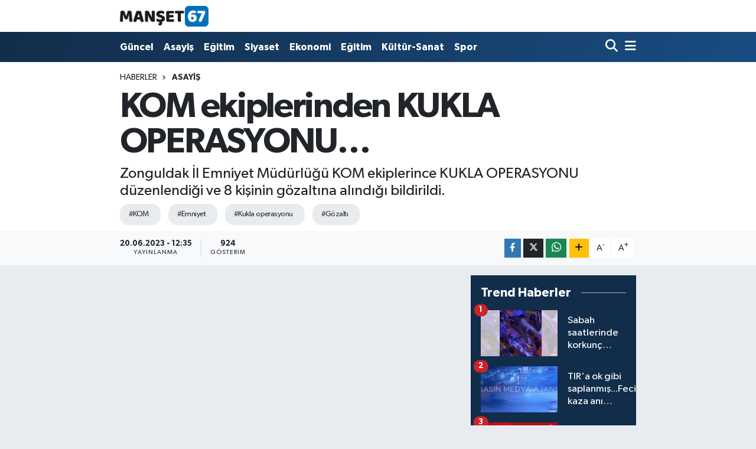

--- FILE ---
content_type: text/html; charset=UTF-8
request_url: https://www.manset67.com/kom-ekiplerinden-kukla-operasyonu
body_size: 19821
content:
<!DOCTYPE html>
<html lang="tr" data-theme="flow">
<head>
<link rel="dns-prefetch" href="//www.manset67.com">
<link rel="dns-prefetch" href="//manset67com.teimg.com">
<link rel="dns-prefetch" href="//static.tebilisim.com">
<link rel="dns-prefetch" href="//platform-api.sharethis.com">
<link rel="dns-prefetch" href="//pagead2.googlesyndication.com">
<link rel="dns-prefetch" href="//www.googletagmanager.com">
<link rel="dns-prefetch" href="//ad.adhouse.pro">
<link rel="dns-prefetch" href="//www.facebook.com">
<link rel="dns-prefetch" href="//www.twitter.com">
<link rel="dns-prefetch" href="//www.instagram.com">
<link rel="dns-prefetch" href="//www.linkedin.com">
<link rel="dns-prefetch" href="//www.youtube.com">
<link rel="dns-prefetch" href="//api.whatsapp.com">
<link rel="dns-prefetch" href="//www.w3.org">
<link rel="dns-prefetch" href="//x.com">
<link rel="dns-prefetch" href="//pinterest.com">
<link rel="dns-prefetch" href="//t.me">
<link rel="dns-prefetch" href="//tebilisim.com">
<link rel="dns-prefetch" href="//facebook.com">
<link rel="dns-prefetch" href="//twitter.com">
<link rel="dns-prefetch" href="//cdn.onesignal.com">

    <meta charset="utf-8">
<title>KOM ekiplerinden KUKLA OPERASYONU… - Zonguldak Ereğli Haberleri</title>
<meta name="description" content="Zonguldak İl Emniyet Müdürlüğü KOM ekiplerince KUKLA OPERASYONU düzenlendiği ve 8 kişinin gözaltına alındığı bildirildi.">
<meta name="keywords" content="KOM, Emniyet, kukla operasyonu, gözaltı">
<link rel="canonical" href="https://www.manset67.com/kom-ekiplerinden-kukla-operasyonu">
<meta name="viewport" content="width=device-width,initial-scale=1">
<meta name="X-UA-Compatible" content="IE=edge">
<meta name="robots" content="max-image-preview:large">
<meta name="theme-color" content="#122d4a">
<meta name="title" content="KOM ekiplerinden KUKLA OPERASYONU…">
<meta name="articleSection" content="video">
<meta name="datePublished" content="2023-06-20T12:35:00+03:00">
<meta name="dateModified" content="2023-06-20T12:35:00+03:00">
<meta name="articleAuthor" content="Sinan Kabatepe">
<meta name="author" content="Sinan Kabatepe">
<link rel="amphtml" href="https://www.manset67.com/kom-ekiplerinden-kukla-operasyonu/amp">
<meta property="og:site_name" content="Zonguldak Ereğli Haberleri">
<meta property="og:title" content="KOM ekiplerinden KUKLA OPERASYONU…">
<meta property="og:description" content="Zonguldak İl Emniyet Müdürlüğü KOM ekiplerince KUKLA OPERASYONU düzenlendiği ve 8 kişinin gözaltına alındığı bildirildi.">
<meta property="og:url" content="https://www.manset67.com/kom-ekiplerinden-kukla-operasyonu">
<meta property="og:image" content="https://manset67com.teimg.com/manset67-com/uploads/2023/06/haber-gorsel/basliksiz-1-15.jpg">
<meta property="og:type" content="video">
<meta property="og:article:published_time" content="2023-06-20T12:35:00+03:00">
<meta property="og:article:modified_time" content="2023-06-20T12:35:00+03:00">
<meta property="og:video" content="">
<meta property="og:video:secure_url" content="">
<meta property="og:video:width" content="640">
<meta property="og:video:height" content="360">
<meta name="twitter:card" content="player">
<meta name="twitter:site" content="@Sinankabatepe">
<meta name="twitter:title" content="KOM ekiplerinden KUKLA OPERASYONU…">
<meta name="twitter:description" content="Zonguldak İl Emniyet Müdürlüğü KOM ekiplerince KUKLA OPERASYONU düzenlendiği ve 8 kişinin gözaltına alındığı bildirildi.">
<meta name="twitter:image" content="https://manset67com.teimg.com/manset67-com/uploads/2023/06/haber-gorsel/basliksiz-1-15.jpg">
<meta name="twitter:player" content="">
<meta name="twitter:player:width" content="640">
<meta name="twitter:player:height" content="360">
<link rel="shortcut icon" type="image/x-icon" href="https://manset67com.teimg.com/manset67-com/uploads/2023/02/logo/logo-1.ico">
<link rel="manifest" href="https://www.manset67.com/manifest.json?v=6.6.4" />
<link rel="preload" href="https://static.tebilisim.com/flow/assets/css/font-awesome/fa-solid-900.woff2" as="font" type="font/woff2" crossorigin />
<link rel="preload" href="https://static.tebilisim.com/flow/assets/css/font-awesome/fa-brands-400.woff2" as="font" type="font/woff2" crossorigin />
<link rel="preload" href="https://static.tebilisim.com/flow/vendor/te/fonts/gibson/Gibson-Bold.woff2" as="font" type="font/woff2" crossorigin />
<link rel="preload" href="https://static.tebilisim.com/flow/vendor/te/fonts/gibson/Gibson-BoldItalic.woff2" as="font" type="font/woff2" crossorigin />
<link rel="preload" href="https://static.tebilisim.com/flow/vendor/te/fonts/gibson/Gibson-Italic.woff2" as="font" type="font/woff2" crossorigin />
<link rel="preload" href="https://static.tebilisim.com/flow/vendor/te/fonts/gibson/Gibson-Light.woff2" as="font" type="font/woff2" crossorigin />
<link rel="preload" href="https://static.tebilisim.com/flow/vendor/te/fonts/gibson/Gibson-LightItalic.woff2" as="font" type="font/woff2" crossorigin />
<link rel="preload" href="https://static.tebilisim.com/flow/vendor/te/fonts/gibson/Gibson-SemiBold.woff2" as="font" type="font/woff2" crossorigin />
<link rel="preload" href="https://static.tebilisim.com/flow/vendor/te/fonts/gibson/Gibson-SemiBoldItalic.woff2" as="font" type="font/woff2" crossorigin />
<link rel="preload" href="https://static.tebilisim.com/flow/vendor/te/fonts/gibson/Gibson.woff2" as="font" type="font/woff2" crossorigin />


<link rel="preload" as="style" href="https://static.tebilisim.com/flow/vendor/te/fonts/gibson.css?v=6.6.4">
<link rel="stylesheet" href="https://static.tebilisim.com/flow/vendor/te/fonts/gibson.css?v=6.6.4">

<style>:root {
        --te-link-color: #333;
        --te-link-hover-color: #000;
        --te-font: "Gibson";
        --te-secondary-font: "Gibson";
        --te-h1-font-size: 60px;
        --te-color: #122d4a;
        --te-hover-color: #194c82;
        --mm-ocd-width: 85%!important; /*  Mobil Menü Genişliği */
        --swiper-theme-color: var(--te-color)!important;
        --header-13-color: #ffc107;
    }</style><link rel="preload" as="style" href="https://static.tebilisim.com/flow/assets/vendor/bootstrap/css/bootstrap.min.css?v=6.6.4">
<link rel="stylesheet" href="https://static.tebilisim.com/flow/assets/vendor/bootstrap/css/bootstrap.min.css?v=6.6.4">
<link rel="preload" as="style" href="https://static.tebilisim.com/flow/assets/css/app6.6.4.min.css">
<link rel="stylesheet" href="https://static.tebilisim.com/flow/assets/css/app6.6.4.min.css">

<link defer="defer" async="async" rel="stylesheet" href="https://platform-api.sharethis.com/js/sharethis.js#property=63f743d85271340015307ecd&product=sop">


<script type="application/ld+json">{"@context":"https:\/\/schema.org","@type":"WebSite","url":"https:\/\/www.manset67.com","potentialAction":{"@type":"SearchAction","target":"https:\/\/www.manset67.com\/arama?q={query}","query-input":"required name=query"}}</script>

<script type="application/ld+json">{"@context":"https:\/\/schema.org","@type":"NewsMediaOrganization","url":"https:\/\/www.manset67.com","name":"Man\u015fet 67","logo":"https:\/\/manset67com.teimg.com\/manset67-com\/uploads\/2023\/02\/manset67-logo.png","sameAs":["https:\/\/www.facebook.com\/kabtp.sinan","https:\/\/www.twitter.com\/Sinankabatepe","https:\/\/www.linkedin.com\/in\/sinan-kabatepe-194360bb\/","https:\/\/www.youtube.com\/basinmedyaajans","https:\/\/www.instagram.com\/manset67haber"]}</script>

<script type="application/ld+json">{"@context":"https:\/\/schema.org","@graph":[{"@type":"SiteNavigationElement","name":"Ana Sayfa","url":"https:\/\/www.manset67.com","@id":"https:\/\/www.manset67.com"},{"@type":"SiteNavigationElement","name":"G\u00fcncel","url":"https:\/\/www.manset67.com\/guncel","@id":"https:\/\/www.manset67.com\/guncel"},{"@type":"SiteNavigationElement","name":"Asayi\u015f","url":"https:\/\/www.manset67.com\/asayis","@id":"https:\/\/www.manset67.com\/asayis"},{"@type":"SiteNavigationElement","name":"Siyaset","url":"https:\/\/www.manset67.com\/siyaset","@id":"https:\/\/www.manset67.com\/siyaset"},{"@type":"SiteNavigationElement","name":"Ekonomi","url":"https:\/\/www.manset67.com\/ekonomi","@id":"https:\/\/www.manset67.com\/ekonomi"},{"@type":"SiteNavigationElement","name":"Spor","url":"https:\/\/www.manset67.com\/spor","@id":"https:\/\/www.manset67.com\/spor"},{"@type":"SiteNavigationElement","name":"Medya","url":"https:\/\/www.manset67.com\/medya","@id":"https:\/\/www.manset67.com\/medya"},{"@type":"SiteNavigationElement","name":"K\u00fclt\u00fcr-Sanat","url":"https:\/\/www.manset67.com\/kultur-sanat","@id":"https:\/\/www.manset67.com\/kultur-sanat"},{"@type":"SiteNavigationElement","name":"E\u011fitim","url":"https:\/\/www.manset67.com\/egitim","@id":"https:\/\/www.manset67.com\/egitim"},{"@type":"SiteNavigationElement","name":"Magazin","url":"https:\/\/www.manset67.com\/magazin","@id":"https:\/\/www.manset67.com\/magazin"},{"@type":"SiteNavigationElement","name":"Mizah","url":"https:\/\/www.manset67.com\/mizah","@id":"https:\/\/www.manset67.com\/mizah"},{"@type":"SiteNavigationElement","name":"Teknoloji","url":"https:\/\/www.manset67.com\/teknoloji","@id":"https:\/\/www.manset67.com\/teknoloji"},{"@type":"SiteNavigationElement","name":"R\u00f6portaj","url":"https:\/\/www.manset67.com\/roportaj","@id":"https:\/\/www.manset67.com\/roportaj"},{"@type":"SiteNavigationElement","name":"\u0130leti\u015fim","url":"https:\/\/www.manset67.com\/iletisim","@id":"https:\/\/www.manset67.com\/iletisim"},{"@type":"SiteNavigationElement","name":"Gizlilik S\u00f6zle\u015fmesi","url":"https:\/\/www.manset67.com\/gizlilik-sozlesmesi","@id":"https:\/\/www.manset67.com\/gizlilik-sozlesmesi"},{"@type":"SiteNavigationElement","name":"Yazarlar","url":"https:\/\/www.manset67.com\/yazarlar","@id":"https:\/\/www.manset67.com\/yazarlar"},{"@type":"SiteNavigationElement","name":"Foto Galeri","url":"https:\/\/www.manset67.com\/foto-galeri","@id":"https:\/\/www.manset67.com\/foto-galeri"},{"@type":"SiteNavigationElement","name":"Video Galeri","url":"https:\/\/www.manset67.com\/video","@id":"https:\/\/www.manset67.com\/video"},{"@type":"SiteNavigationElement","name":"Biyografiler","url":"https:\/\/www.manset67.com\/biyografi","@id":"https:\/\/www.manset67.com\/biyografi"},{"@type":"SiteNavigationElement","name":"Vefatlar","url":"https:\/\/www.manset67.com\/vefat","@id":"https:\/\/www.manset67.com\/vefat"},{"@type":"SiteNavigationElement","name":"R\u00f6portajlar","url":"https:\/\/www.manset67.com\/roportaj","@id":"https:\/\/www.manset67.com\/roportaj"},{"@type":"SiteNavigationElement","name":"Anketler","url":"https:\/\/www.manset67.com\/anketler","@id":"https:\/\/www.manset67.com\/anketler"}]}</script>

<script type="application/ld+json">{"@context":"https:\/\/schema.org","@type":"BreadcrumbList","itemListElement":[{"@type":"ListItem","position":1,"item":{"@type":"Thing","@id":"https:\/\/www.manset67.com","name":"Haberler"}}]}</script>
<script type="application/ld+json">{"@context":"https:\/\/schema.org","@type":"NewsArticle","headline":"KOM ekiplerinden KUKLA OPERASYONU\u2026","articleSection":"Asayi\u015f","dateCreated":"2023-06-20T12:35:00+03:00","datePublished":"2023-06-20T12:35:00+03:00","dateModified":"2023-06-20T12:35:00+03:00","wordCount":175,"genre":"news","mainEntityOfPage":{"@type":"WebPage","@id":"https:\/\/www.manset67.com\/kom-ekiplerinden-kukla-operasyonu"},"articleBody":"<p>Konu ile ilgili olarak yap\u0131lan a\u00e7\u0131klamada \u201cKa\u00e7ak\u00e7\u0131l\u0131k ve Organize Su\u00e7larla M\u00fccadele (KOM) Ba\u015fkanl\u0131\u011f\u0131 koordinesinde, organize su\u00e7 gruplar\u0131 ile bu gruplara silah sa\u011flayan \u015fah\u0131slara y\u00f6nelik 20.06.2023 tarihinde 31 ilde e\u015f zamanl\u0131 olarak KUKLA OPERASYONU planlanm\u0131\u015ft\u0131r. Operasyon kapsam\u0131nda ilimiz KOM \u015eube M\u00fcd\u00fcrl\u00fc\u011f\u00fc taraf\u0131ndan Zonguldak Cumhuriyet Ba\u015fsavc\u0131l\u0131\u011f\u0131 talimat\u0131 ile silah ticareti yapt\u0131\u011f\u0131 de\u011ferlendirilen 3 \u015fah\u0131s ve bunlardan silah sat\u0131n ald\u0131\u011f\u0131 de\u011ferlendirilen 6 \u015fah\u0131s olmak \u00fczere toplam 9 \u015fahs\u0131n bulundu\u011fu adrese operasyon yap\u0131lm\u0131\u015f ve hedef \u015fah\u0131slardan 8\u2019i yakalanm\u0131\u015ft\u0131r. \u015e\u00fcphelilerin ikametlerinde yap\u0131lan aramada;<\/p>\r\n\r\n<p>- 4 adet ruhsats\u0131z tabanca<\/p>\r\n\r\n<p>- 4 adet kurus\u0131k\u0131 tabanca<\/p>\r\n\r\n<p>- 1 adet kalem g\u00f6r\u00fcn\u00fcml\u00fc silah<\/p>\r\n\r\n<p>- 2 adet av t\u00fcfe\u011fi<\/p>\r\n\r\n<p>- 83 adet de\u011fi\u015fik \u00e7aplarda mermi<\/p>\r\n\r\n<p>- 90 adet av fi\u015fe\u011fi<\/p>\r\n\r\n<p>- 1 adet sustal\u0131 b\u0131\u00e7ak<\/p>\r\n\r\n<p>- 1 adet av b\u0131\u00e7a\u011f\u0131<\/p>\r\n\r\n<p>- 1 adet sikke ele ge\u00e7irilmi\u015ftir.<\/p>\r\n\r\n<p>\u015e\u00fcpheliler hakk\u0131nda 6136 say\u0131l\u0131 Kanuna Muhalefet su\u00e7undan adli i\u015flemlere ba\u015flanm\u0131\u015ft\u0131r\u201d denildi.<\/p>","description":"Zonguldak \u0130l Emniyet M\u00fcd\u00fcrl\u00fc\u011f\u00fc KOM ekiplerince KUKLA OPERASYONU d\u00fczenlendi\u011fi ve 8 ki\u015finin g\u00f6zalt\u0131na al\u0131nd\u0131\u011f\u0131 bildirildi.","inLanguage":"tr-TR","keywords":["KOM","Emniyet","kukla operasyonu","g\u00f6zalt\u0131"],"image":{"@type":"ImageObject","url":"https:\/\/manset67com.teimg.com\/crop\/1280x720\/manset67-com\/uploads\/2023\/06\/haber-gorsel\/basliksiz-1-15.jpg","width":"1280","height":"720","caption":"KOM ekiplerinden KUKLA OPERASYONU\u2026"},"publishingPrinciples":"https:\/\/www.manset67.com\/gizlilik-sozlesmesi","isFamilyFriendly":"http:\/\/schema.org\/True","isAccessibleForFree":"http:\/\/schema.org\/True","publisher":{"@type":"Organization","name":"Man\u015fet 67","image":"https:\/\/manset67com.teimg.com\/manset67-com\/uploads\/2023\/02\/manset67-logo.png","logo":{"@type":"ImageObject","url":"https:\/\/manset67com.teimg.com\/manset67-com\/uploads\/2023\/02\/manset67-logo.png","width":"640","height":"375"}},"author":{"@type":"Person","name":"Sinan Kabatepe","honorificPrefix":"","jobTitle":"","url":null}}</script>





<style>
.mega-menu {z-index: 9999 !important;}
@media screen and (min-width: 1620px) {
    .container {width: 1280px!important; max-width: 1280px!important;}
    #ad_36 {margin-right: 15px !important;}
    #ad_9 {margin-left: 15px !important;}
}

@media screen and (min-width: 1325px) and (max-width: 1620px) {
    .container {width: 1100px!important; max-width: 1100px!important;}
    #ad_36 {margin-right: 100px !important;}
    #ad_9 {margin-left: 100px !important;}
}
@media screen and (min-width: 1295px) and (max-width: 1325px) {
    .container {width: 990px!important; max-width: 990px!important;}
    #ad_36 {margin-right: 165px !important;}
    #ad_9 {margin-left: 165px !important;}
}
@media screen and (min-width: 1200px) and (max-width: 1295px) {
    .container {width: 900px!important; max-width: 900px!important;}
    #ad_36 {margin-right: 210px !important;}
    #ad_9 {margin-left: 210px !important;}

}
</style><script type="bdf608d83bc2472a9b6b67bf-text/javascript">
  window.dataLayer = window.dataLayer || [];
  function gtag(){dataLayer.push(arguments);}
  gtag('js', new Date());

  gtag('config', 'UA-216066342-1');
</script>

<script async src="https://pagead2.googlesyndication.com/pagead/js/adsbygoogle.js?client=ca-pub-5655260041933483" crossorigin="anonymous" type="bdf608d83bc2472a9b6b67bf-text/javascript"></script>



<script async data-cfasync="false"
	src="https://www.googletagmanager.com/gtag/js?id=G-C3NEP7MVV5"></script>
<script data-cfasync="false">
	window.dataLayer = window.dataLayer || [];
	  function gtag(){dataLayer.push(arguments);}
	  gtag('js', new Date());
	  gtag('config', 'G-C3NEP7MVV5');
</script>




</head>




<body class="d-flex flex-column min-vh-100">

    <div data-pagespeed="true"><script src="https://ad.adhouse.pro/274.js" type="bdf608d83bc2472a9b6b67bf-text/javascript"></script>
<script src="https://ad.adhouse.pro/275.js" type="bdf608d83bc2472a9b6b67bf-text/javascript"></script>
<script src="https://ad.adhouse.pro/276.js" type="bdf608d83bc2472a9b6b67bf-text/javascript"></script></div>
    

    <header class="header-1">
    <nav class="top-header navbar navbar-expand-lg navbar-light shadow-sm bg-white py-1">
        <div class="container">
                            <a class="navbar-brand me-0" href="/" title="Zonguldak Ereğli Haberleri">
                <img src="https://manset67com.teimg.com/manset67-com/uploads/2023/02/manset67-logo.png" alt="Zonguldak Ereğli Haberleri" width="150" height="40" class="light-mode img-fluid flow-logo">
<img src="https://manset67com.teimg.com/manset67-com/uploads/2023/02/manset67-logo.png" alt="Zonguldak Ereğli Haberleri" width="150" height="40" class="dark-mode img-fluid flow-logo d-none">

            </a>
                                    <ul class="nav d-lg-none px-2">
                
                <li class="nav-item"><a href="/arama" class="me-2" title="Ara"><i class="fa fa-search fa-lg"></i></a></li>
                <li class="nav-item"><a href="#menu" title="Ana Menü"><i class="fa fa-bars fa-lg"></i></a></li>
            </ul>
        </div>
    </nav>
    <div class="main-menu navbar navbar-expand-lg d-none d-lg-block bg-gradient-te py-1">
        <div class="container">
            <ul  class="nav fw-semibold">
        <li class="nav-item   ">
        <a href="/guncel" class="nav-link text-white" target="_self" title="Güncel">Güncel</a>
        
    </li>
        <li class="nav-item   ">
        <a href="/asayis" class="nav-link text-white" target="_self" title="Asayiş">Asayiş</a>
        
    </li>
        <li class="nav-item   ">
        <a href="/egitim" class="nav-link text-white" target="_self" title="Eğitim">Eğitim</a>
        
    </li>
        <li class="nav-item   ">
        <a href="/siyaset" class="nav-link text-white" target="_self" title="Siyaset">Siyaset</a>
        
    </li>
        <li class="nav-item   ">
        <a href="/ekonomi" class="nav-link text-white" target="_self" title="Ekonomi">Ekonomi</a>
        
    </li>
        <li class="nav-item   ">
        <a href="/egitim" class="nav-link text-white" target="_self" title="Eğitim">Eğitim</a>
        
    </li>
        <li class="nav-item   ">
        <a href="/kultur-sanat" class="nav-link text-white" target="_self" title="Kültür-Sanat">Kültür-Sanat</a>
        
    </li>
        <li class="nav-item   ">
        <a href="/spor" class="nav-link text-white" target="_self" title="Spor">Spor</a>
        
    </li>
    </ul>

            <ul class="navigation-menu nav d-flex align-items-center">

                <li class="nav-item">
                    <a href="/arama" class="nav-link pe-1 text-white" title="Ara">
                        <i class="fa fa-search fa-lg"></i>
                    </a>
                </li>

                

                <li class="nav-item dropdown position-static">
                    <a class="nav-link pe-0 text-white" data-bs-toggle="dropdown" href="#" aria-haspopup="true" aria-expanded="false" title="Ana Menü">
                        <i class="fa fa-bars fa-lg"></i>
                    </a>
                    <div class="mega-menu dropdown-menu dropdown-menu-end text-capitalize shadow-lg border-0 rounded-0">

    <div class="row g-3 small p-3">

        
        <div class="col">
        <a href="/guncel" class="d-block border-bottom  pb-2 mb-2" target="_self" title="Güncel">Güncel</a>
            <a href="/asayis" class="d-block border-bottom  pb-2 mb-2" target="_self" title="Asayiş">Asayiş</a>
            <a href="/egitim" class="d-block border-bottom  pb-2 mb-2" target="_self" title="Eğitim">Eğitim</a>
            <a href="/siyaset" class="d-block border-bottom  pb-2 mb-2" target="_self" title="Siyaset">Siyaset</a>
            <a href="/ekonomi" class="d-block border-bottom  pb-2 mb-2" target="_self" title="Ekonomi">Ekonomi</a>
            <a href="/spor" class="d-block border-bottom  pb-2 mb-2" target="_self" title="Spor">Spor</a>
            <a href="/magazin" class="d-block  pb-2 mb-2" target="_self" title="Magazin">Magazin</a>
        </div><div class="col">
            <a href="/teknoloji" class="d-block border-bottom  pb-2 mb-2" target="_self" title="Teknoloji">Teknoloji</a>
        </div>


    </div>

    <div class="p-3 bg-light">
                <a class="me-3"
            href="https://www.facebook.com/kabtp.sinan" target="_blank" rel="nofollow noreferrer noopener"><i class="fab fa-facebook me-2 text-navy"></i> Facebook</a>
                        <a class="me-3"
            href="https://www.twitter.com/Sinankabatepe" target="_blank" rel="nofollow noreferrer noopener"><i class="fab fa-x-twitter "></i> Twitter</a>
                        <a class="me-3"
            href="https://www.instagram.com/manset67haber" target="_blank" rel="nofollow noreferrer noopener"><i class="fab fa-instagram me-2 text-magenta"></i> Instagram</a>
                        <a class="me-3"
            href="https://www.linkedin.com/in/sinan-kabatepe-194360bb/" target="_blank" rel="nofollow noreferrer noopener"><i class="fab fa-linkedin me-2 text-navy"></i> Linkedin</a>
                        <a class="me-3"
            href="https://www.youtube.com/basinmedyaajans" target="_blank" rel="nofollow noreferrer noopener"><i class="fab fa-youtube me-2 text-danger"></i> Youtube</a>
                                                <a class="" href="https://api.whatsapp.com/send?phone=905072496310" title="Whatsapp" rel="nofollow noreferrer noopener"><i
            class="fab fa-whatsapp me-2 text-navy"></i> WhatsApp İhbar Hattı</a>    </div>

    <div class="mega-menu-footer p-2 bg-te-color">
        <a class="dropdown-item text-white" href="/kunye" title="Künye"><i class="fa fa-id-card me-2"></i> Künye</a>
        <a class="dropdown-item text-white" href="/iletisim" title="İletişim"><i class="fa fa-envelope me-2"></i> İletişim</a>
        <a class="dropdown-item text-white" href="/rss-baglantilari" title="RSS Bağlantıları"><i class="fa fa-rss me-2"></i> RSS Bağlantıları</a>
        <a class="dropdown-item text-white" href="/member/login" title="Üyelik Girişi"><i class="fa fa-user me-2"></i> Üyelik Girişi</a>
    </div>


</div>

                </li>

            </ul>
        </div>
    </div>
    <ul  class="mobile-categories d-lg-none list-inline bg-white">
        <li class="list-inline-item">
        <a href="/guncel" class="text-dark" target="_self" title="Güncel">
                Güncel
        </a>
    </li>
        <li class="list-inline-item">
        <a href="/asayis" class="text-dark" target="_self" title="Asayiş">
                Asayiş
        </a>
    </li>
        <li class="list-inline-item">
        <a href="/egitim" class="text-dark" target="_self" title="Eğitim">
                Eğitim
        </a>
    </li>
        <li class="list-inline-item">
        <a href="/siyaset" class="text-dark" target="_self" title="Siyaset">
                Siyaset
        </a>
    </li>
        <li class="list-inline-item">
        <a href="/ekonomi" class="text-dark" target="_self" title="Ekonomi">
                Ekonomi
        </a>
    </li>
        <li class="list-inline-item">
        <a href="/egitim" class="text-dark" target="_self" title="Eğitim">
                Eğitim
        </a>
    </li>
        <li class="list-inline-item">
        <a href="/kultur-sanat" class="text-dark" target="_self" title="Kültür-Sanat">
                Kültür-Sanat
        </a>
    </li>
        <li class="list-inline-item">
        <a href="/spor" class="text-dark" target="_self" title="Spor">
                Spor
        </a>
    </li>
    </ul>

</header>






<main class="single overflow-hidden" style="min-height: 300px">

            <script type="bdf608d83bc2472a9b6b67bf-text/javascript">
document.addEventListener("DOMContentLoaded", function () {
    if (document.querySelector('.bik-ilan-detay')) {
        document.getElementById('story-line').style.display = 'none';
    }
});
</script>
<section id="story-line" class="d-md-none bg-white" data-widget-unique-key="">
    <script type="bdf608d83bc2472a9b6b67bf-text/javascript">
        var story_items = [{"id":"guncel","photo":"https:\/\/manset67com.teimg.com\/crop\/200x200\/manset67-com\/uploads\/2024\/06\/sondakika\/mahkeme.png","name":"G\u00fcncel","items":[{"id":75904,"type":"photo","length":10,"src":"https:\/\/manset67com.teimg.com\/crop\/720x1280\/manset67-com\/uploads\/2024\/06\/sondakika\/mahkeme.png","link":"https:\/\/www.manset67.com\/zonguldakta-terfi-alan-hakim-ve-savcilar-aciklandi-1","linkText":"Zonguldak'ta terfi alan hakim ve savc\u0131lar a\u00e7\u0131kland\u0131...","time":1769245500},{"id":75884,"type":"photo","length":10,"src":"https:\/\/manset67com.teimg.com\/crop\/720x1280\/manset67-com\/uploads\/2026\/01\/haber-gorsel\/i-m-g-20260123-w-a0104.jpg","link":"https:\/\/www.manset67.com\/fiyatlar-yetersiz-bulundu-uretim-yapmama-karari-alindi","linkText":"Fiyatlar yetersiz bulundu... \u00dcretim yapmama karar\u0131 al\u0131nd\u0131...","time":1769185620},{"id":75880,"type":"photo","length":10,"src":"https:\/\/manset67com.teimg.com\/crop\/720x1280\/manset67-com\/uploads\/2026\/01\/haber-foto\/whatsapp-image-2026-01-23-at-183905.jpeg","link":"https:\/\/www.manset67.com\/turk-bayragi-sevgisi-motiflere-yansidi","linkText":"T\u00fcrk Bayra\u011f\u0131 sevgisi motiflere yans\u0131d\u0131...","time":1769182740},{"id":75879,"type":"photo","length":10,"src":"https:\/\/manset67com.teimg.com\/crop\/720x1280\/manset67-com\/uploads\/2026\/01\/dha-haber-gorsel\/ekran-goruntusu-2026-01-23-182517.png","link":"https:\/\/www.manset67.com\/43-madencinin-oldugu-faciada-mutalaa-hazirlanacak","linkText":"43 madencinin \u00f6ld\u00fc\u011f\u00fc faciada m\u00fctalaa haz\u0131rlanacak...","time":1769181600},{"id":75874,"type":"photo","length":10,"src":"https:\/\/manset67com.teimg.com\/crop\/720x1280\/manset67-com\/uploads\/2026\/01\/haber-foto\/whatsapp-image-2026-01-23-at-163316.jpeg","link":"https:\/\/www.manset67.com\/karadeniz-eregli-dovus-sanatlari-spor-kulubunden-basari","linkText":"Karadeniz Ere\u011fli D\u00f6v\u00fc\u015f Sanatlar\u0131 Spor Kul\u00fcb\u00fc\u2019nden ba\u015far\u0131...","time":1769178900},{"id":75872,"type":"photo","length":10,"src":"https:\/\/manset67com.teimg.com\/crop\/720x1280\/manset67-com\/uploads\/2026\/01\/haber-foto\/ekran-goruntusu-2026-01-23-172959.png","link":"https:\/\/www.manset67.com\/kaymakam-fatih-yilmazdan-sosyal-markete-ziyaret","linkText":"Kaymakam Fatih Y\u0131lmaz\u2019dan Sosyal Market\u2019e ziyaret....","time":1769178420},{"id":75867,"type":"photo","length":10,"src":"https:\/\/manset67com.teimg.com\/crop\/720x1280\/manset67-com\/uploads\/2026\/01\/haber-foto\/ekran-goruntusu-2026-01-23-171348.png","link":"https:\/\/www.manset67.com\/danistay-baskani-zeki-yigit-ereglide","linkText":"Dan\u0131\u015ftay Ba\u015fkan\u0131 Zeki Yi\u011fit Ere\u011fli'de...","time":1769177520},{"id":75864,"type":"photo","length":10,"src":"https:\/\/manset67com.teimg.com\/crop\/720x1280\/manset67-com\/uploads\/2026\/01\/haber-gorsel\/i-m-g-20260123-w-a0034.jpg","link":"https:\/\/www.manset67.com\/zonsiad-heyetine-misirda-anlamli-ev-sahipligi","linkText":"ZONS\u0130AD Heyetine M\u0131s\u0131r\u2019da Anlaml\u0131 Ev Sahipli\u011fi...","time":1769163540}]},{"id":"asayis","photo":"https:\/\/manset67com.teimg.com\/crop\/200x200\/manset67-com\/uploads\/2026\/01\/haber-foto\/ekran-goruntusu-2026-01-24-115929.png","name":"Asayi\u015f","items":[{"id":75903,"type":"photo","length":10,"src":"https:\/\/manset67com.teimg.com\/crop\/720x1280\/manset67-com\/uploads\/2026\/01\/haber-foto\/ekran-goruntusu-2026-01-24-115929.png","link":"https:\/\/www.manset67.com\/otomobil-sokakta-park-halindeki-araclara-carpti","linkText":"Otomobil, sokakta park halindeki ara\u00e7lara \u00e7arpt\u0131...","time":1769245080},{"id":75900,"type":"photo","length":10,"src":"https:\/\/manset67com.teimg.com\/crop\/720x1280\/manset67-com\/uploads\/2026\/01\/dha-haber-gorsel\/ekran-goruntusu-2026-01-24-114346-1.png","link":"https:\/\/www.manset67.com\/atesli-silahlarla-paylasim-yapan-8-supheli-gozaltinda","linkText":"Ate\u015fli silahlarla payla\u015f\u0131m yapan 8 \u015f\u00fcpheli g\u00f6zalt\u0131nda...","time":1769244540},{"id":75896,"type":"photo","length":10,"src":"https:\/\/manset67com.teimg.com\/crop\/720x1280\/manset67-com\/uploads\/2024\/07\/sondakika\/son3.jpg","link":"https:\/\/www.manset67.com\/deas-operasyonunda-tutuklular-var","linkText":"DEA\u015e operasyonunda tutuklular var...","time":1769244180},{"id":75892,"type":"photo","length":10,"src":"https:\/\/manset67com.teimg.com\/crop\/720x1280\/manset67-com\/uploads\/2026\/01\/haber-foto\/wwwmanset67com-30-5.jpg","link":"https:\/\/www.manset67.com\/sabah-saatlerinde-korkunc-kaza-2-olu","linkText":"Sabah saatlerinde korkun\u00e7 kaza... 2 \u00f6l\u00fc...","time":1769239140},{"id":75890,"type":"photo","length":10,"src":"https:\/\/manset67com.teimg.com\/crop\/720x1280\/manset67-com\/uploads\/2025\/03\/sondakika\/wwwmanset67com-45.png","link":"https:\/\/www.manset67.com\/yuklu-miktarda-bozulmus-et-ele-gecirildi","linkText":"Y\u00fckl\u00fc miktarda bozulmu\u015f et ele ge\u00e7irildi...","time":1769193720},{"id":75876,"type":"photo","length":10,"src":"https:\/\/manset67com.teimg.com\/crop\/720x1280\/manset67-com\/uploads\/2026\/01\/dha-haber-gorsel\/ekran-goruntusu-2026-01-23-181942.png","link":"https:\/\/www.manset67.com\/polis-havaya-ates-acarak-mudahale-etti-2-gozalti","linkText":"Polis havaya ate\u015f a\u00e7arak m\u00fcdahale etti... 2 g\u00f6zalt\u0131...","time":1769181480},{"id":75875,"type":"photo","length":10,"src":"https:\/\/manset67com.teimg.com\/crop\/720x1280\/manset67-com\/uploads\/2025\/03\/sondakika\/wwwmanset67com-45.png","link":"https:\/\/www.manset67.com\/16-yasinda-ustasi-tarafindan-tcize-ugradi","linkText":"16 ya\u015f\u0131nda ustas\u0131 taraf\u0131ndan t*ciz'e u\u011frad\u0131...","time":1769181000}]}]
    </script>
    <div id="stories" class="storiesWrapper p-2"></div>
</section>


    
    <div class="infinite" data-show-advert="1">

    

    <div class="infinite-item d-block" data-id="45655" data-category-id="2" data-reference="TE\Archive\Models\Archive" data-json-url="/service/json/featured-infinite.json">

        

        <div class="post-header pt-3 bg-white">

    <div class="container">

        
        <nav class="meta-category d-flex justify-content-lg-start" style="--bs-breadcrumb-divider: url(&#34;data:image/svg+xml,%3Csvg xmlns='http://www.w3.org/2000/svg' width='8' height='8'%3E%3Cpath d='M2.5 0L1 1.5 3.5 4 1 6.5 2.5 8l4-4-4-4z' fill='%236c757d'/%3E%3C/svg%3E&#34;);" aria-label="breadcrumb">
        <ol class="breadcrumb mb-0">
            <li class="breadcrumb-item"><a href="https://www.manset67.com" class="breadcrumb_link" target="_self">Haberler</a></li>
            <li class="breadcrumb-item active fw-bold" aria-current="page"><a href="/asayis" target="_self" class="breadcrumb_link text-dark" title="Asayiş">Asayiş</a></li>
        </ol>
</nav>

        <h1 class="h2 fw-bold text-lg-start headline my-2" itemprop="headline">KOM ekiplerinden KUKLA OPERASYONU…</h1>
        
        <h2 class="lead text-lg-start text-dark my-2 description" itemprop="description">Zonguldak İl Emniyet Müdürlüğü KOM ekiplerince KUKLA OPERASYONU düzenlendiği ve 8 kişinin gözaltına alındığı bildirildi.</h2>
        
        <div class="news-tags">
        <a href="https://www.manset67.com/haberleri/kom" title="KOM" class="news-tags__link" rel="nofollow">#KOM</a>
        <a href="https://www.manset67.com/haberleri/emniyet" title="Emniyet" class="news-tags__link" rel="nofollow">#Emniyet</a>
        <a href="https://www.manset67.com/haberleri/kukla-operasyonu" title="kukla operasyonu" class="news-tags__link" rel="nofollow">#Kukla operasyonu</a>
        <a href="https://www.manset67.com/haberleri/gozalti" title="gözaltı" class="news-tags__link" rel="nofollow">#Gözaltı</a>
    </div>

    </div>

    <div class="bg-light py-1">
        <div class="container d-flex justify-content-between align-items-center">

            <div class="meta-author">
    
    <div class="box">
    <time class="fw-bold">20.06.2023 - 12:35</time>
    <span class="info">Yayınlanma</span>
</div>

    
    <div class="box">
    <span class="fw-bold">924</span>
    <span class="info text-dark">Gösterim</span>
</div>

    

</div>


            <div class="share-area justify-content-end align-items-center d-none d-lg-flex">

    <div class="mobile-share-button-container mb-2 d-block d-md-none">
    <button class="btn btn-primary btn-sm rounded-0 shadow-sm w-100" onclick="if (!window.__cfRLUnblockHandlers) return false; handleMobileShare(event, 'KOM ekiplerinden KUKLA OPERASYONU…', 'https://www.manset67.com/kom-ekiplerinden-kukla-operasyonu')" title="Paylaş" data-cf-modified-bdf608d83bc2472a9b6b67bf-="">
        <i class="fas fa-share-alt me-2"></i>Paylaş
    </button>
</div>

<div class="social-buttons-new d-none d-md-flex justify-content-between">
    <a href="https://www.facebook.com/sharer/sharer.php?u=https%3A%2F%2Fwww.manset67.com%2Fkom-ekiplerinden-kukla-operasyonu" onclick="if (!window.__cfRLUnblockHandlers) return false; initiateDesktopShare(event, 'facebook')" class="btn btn-primary btn-sm rounded-0 shadow-sm me-1" title="Facebook'ta Paylaş" data-platform="facebook" data-share-url="https://www.manset67.com/kom-ekiplerinden-kukla-operasyonu" data-share-title="KOM ekiplerinden KUKLA OPERASYONU…" rel="noreferrer nofollow noopener external" data-cf-modified-bdf608d83bc2472a9b6b67bf-="">
        <i class="fab fa-facebook-f"></i>
    </a>

    <a href="https://x.com/intent/tweet?url=https%3A%2F%2Fwww.manset67.com%2Fkom-ekiplerinden-kukla-operasyonu&text=KOM+ekiplerinden+KUKLA+OPERASYONU%E2%80%A6" onclick="if (!window.__cfRLUnblockHandlers) return false; initiateDesktopShare(event, 'twitter')" class="btn btn-dark btn-sm rounded-0 shadow-sm me-1" title="X'de Paylaş" data-platform="twitter" data-share-url="https://www.manset67.com/kom-ekiplerinden-kukla-operasyonu" data-share-title="KOM ekiplerinden KUKLA OPERASYONU…" rel="noreferrer nofollow noopener external" data-cf-modified-bdf608d83bc2472a9b6b67bf-="">
        <i class="fab fa-x-twitter text-white"></i>
    </a>

    <a href="https://api.whatsapp.com/send?text=KOM+ekiplerinden+KUKLA+OPERASYONU%E2%80%A6+-+https%3A%2F%2Fwww.manset67.com%2Fkom-ekiplerinden-kukla-operasyonu" onclick="if (!window.__cfRLUnblockHandlers) return false; initiateDesktopShare(event, 'whatsapp')" class="btn btn-success btn-sm rounded-0 btn-whatsapp shadow-sm me-1" title="Whatsapp'ta Paylaş" data-platform="whatsapp" data-share-url="https://www.manset67.com/kom-ekiplerinden-kukla-operasyonu" data-share-title="KOM ekiplerinden KUKLA OPERASYONU…" rel="noreferrer nofollow noopener external" data-cf-modified-bdf608d83bc2472a9b6b67bf-="">
        <i class="fab fa-whatsapp fa-lg"></i>
    </a>

    <div class="dropdown">
        <button class="dropdownButton btn btn-sm rounded-0 btn-warning border-none shadow-sm me-1" type="button" data-bs-toggle="dropdown" name="socialDropdownButton" title="Daha Fazla">
            <i id="icon" class="fa fa-plus"></i>
        </button>

        <ul class="dropdown-menu dropdown-menu-end border-0 rounded-1 shadow">
            <li>
                <a href="https://www.linkedin.com/sharing/share-offsite/?url=https%3A%2F%2Fwww.manset67.com%2Fkom-ekiplerinden-kukla-operasyonu" class="dropdown-item" onclick="if (!window.__cfRLUnblockHandlers) return false; initiateDesktopShare(event, 'linkedin')" data-platform="linkedin" data-share-url="https://www.manset67.com/kom-ekiplerinden-kukla-operasyonu" data-share-title="KOM ekiplerinden KUKLA OPERASYONU…" rel="noreferrer nofollow noopener external" title="Linkedin" data-cf-modified-bdf608d83bc2472a9b6b67bf-="">
                    <i class="fab fa-linkedin text-primary me-2"></i>Linkedin
                </a>
            </li>
            <li>
                <a href="https://pinterest.com/pin/create/button/?url=https%3A%2F%2Fwww.manset67.com%2Fkom-ekiplerinden-kukla-operasyonu&description=KOM+ekiplerinden+KUKLA+OPERASYONU%E2%80%A6&media=" class="dropdown-item" onclick="if (!window.__cfRLUnblockHandlers) return false; initiateDesktopShare(event, 'pinterest')" data-platform="pinterest" data-share-url="https://www.manset67.com/kom-ekiplerinden-kukla-operasyonu" data-share-title="KOM ekiplerinden KUKLA OPERASYONU…" rel="noreferrer nofollow noopener external" title="Pinterest" data-cf-modified-bdf608d83bc2472a9b6b67bf-="">
                    <i class="fab fa-pinterest text-danger me-2"></i>Pinterest
                </a>
            </li>
            <li>
                <a href="https://t.me/share/url?url=https%3A%2F%2Fwww.manset67.com%2Fkom-ekiplerinden-kukla-operasyonu&text=KOM+ekiplerinden+KUKLA+OPERASYONU%E2%80%A6" class="dropdown-item" onclick="if (!window.__cfRLUnblockHandlers) return false; initiateDesktopShare(event, 'telegram')" data-platform="telegram" data-share-url="https://www.manset67.com/kom-ekiplerinden-kukla-operasyonu" data-share-title="KOM ekiplerinden KUKLA OPERASYONU…" rel="noreferrer nofollow noopener external" title="Telegram" data-cf-modified-bdf608d83bc2472a9b6b67bf-="">
                    <i class="fab fa-telegram-plane text-primary me-2"></i>Telegram
                </a>
            </li>
            <li class="border-0">
                <a class="dropdown-item" href="javascript:void(0)" onclick="if (!window.__cfRLUnblockHandlers) return false; printContent(event)" title="Yazdır" data-cf-modified-bdf608d83bc2472a9b6b67bf-="">
                    <i class="fas fa-print text-dark me-2"></i>
                    Yazdır
                </a>
            </li>
            <li class="border-0">
                <a class="dropdown-item" href="javascript:void(0)" onclick="if (!window.__cfRLUnblockHandlers) return false; copyURL(event, 'https://www.manset67.com/kom-ekiplerinden-kukla-operasyonu')" rel="noreferrer nofollow noopener external" title="Bağlantıyı Kopyala" data-cf-modified-bdf608d83bc2472a9b6b67bf-="">
                    <i class="fas fa-link text-dark me-2"></i>
                    Kopyala
                </a>
            </li>
        </ul>
    </div>
</div>

<script type="bdf608d83bc2472a9b6b67bf-text/javascript">
    var shareableModelId = 45655;
    var shareableModelClass = 'TE\\Archive\\Models\\Archive';

    function shareCount(id, model, platform, url) {
        fetch("https://www.manset67.com/sharecount", {
            method: 'POST',
            headers: {
                'Content-Type': 'application/json',
                'X-CSRF-TOKEN': document.querySelector('meta[name="csrf-token"]')?.getAttribute('content')
            },
            body: JSON.stringify({ id, model, platform, url })
        }).catch(err => console.error('Share count fetch error:', err));
    }

    function goSharePopup(url, title, width = 600, height = 400) {
        const left = (screen.width - width) / 2;
        const top = (screen.height - height) / 2;
        window.open(
            url,
            title,
            `width=${width},height=${height},left=${left},top=${top},resizable=yes,scrollbars=yes`
        );
    }

    async function handleMobileShare(event, title, url) {
        event.preventDefault();

        if (shareableModelId && shareableModelClass) {
            shareCount(shareableModelId, shareableModelClass, 'native_mobile_share', url);
        }

        const isAndroidWebView = navigator.userAgent.includes('Android') && !navigator.share;

        if (isAndroidWebView) {
            window.location.href = 'androidshare://paylas?title=' + encodeURIComponent(title) + '&url=' + encodeURIComponent(url);
            return;
        }

        if (navigator.share) {
            try {
                await navigator.share({ title: title, url: url });
            } catch (error) {
                if (error.name !== 'AbortError') {
                    console.error('Web Share API failed:', error);
                }
            }
        } else {
            alert("Bu cihaz paylaşımı desteklemiyor.");
        }
    }

    function initiateDesktopShare(event, platformOverride = null) {
        event.preventDefault();
        const anchor = event.currentTarget;
        const platform = platformOverride || anchor.dataset.platform;
        const webShareUrl = anchor.href;
        const contentUrl = anchor.dataset.shareUrl || webShareUrl;

        if (shareableModelId && shareableModelClass && platform) {
            shareCount(shareableModelId, shareableModelClass, platform, contentUrl);
        }

        goSharePopup(webShareUrl, platform ? platform.charAt(0).toUpperCase() + platform.slice(1) : "Share");
    }

    function copyURL(event, urlToCopy) {
        event.preventDefault();
        navigator.clipboard.writeText(urlToCopy).then(() => {
            alert('Bağlantı panoya kopyalandı!');
        }).catch(err => {
            console.error('Could not copy text: ', err);
            try {
                const textArea = document.createElement("textarea");
                textArea.value = urlToCopy;
                textArea.style.position = "fixed";
                document.body.appendChild(textArea);
                textArea.focus();
                textArea.select();
                document.execCommand('copy');
                document.body.removeChild(textArea);
                alert('Bağlantı panoya kopyalandı!');
            } catch (fallbackErr) {
                console.error('Fallback copy failed:', fallbackErr);
            }
        });
    }

    function printContent(event) {
        event.preventDefault();

        const triggerElement = event.currentTarget;
        const contextContainer = triggerElement.closest('.infinite-item') || document;

        const header      = contextContainer.querySelector('.post-header');
        const media       = contextContainer.querySelector('.news-section .col-lg-8 .inner, .news-section .col-lg-8 .ratio, .news-section .col-lg-8 iframe');
        const articleBody = contextContainer.querySelector('.article-text');

        if (!header && !media && !articleBody) {
            window.print();
            return;
        }

        let printHtml = '';
        
        if (header) {
            const titleEl = header.querySelector('h1');
            const descEl  = header.querySelector('.description, h2.lead');

            let cleanHeaderHtml = '<div class="printed-header">';
            if (titleEl) cleanHeaderHtml += titleEl.outerHTML;
            if (descEl)  cleanHeaderHtml += descEl.outerHTML;
            cleanHeaderHtml += '</div>';

            printHtml += cleanHeaderHtml;
        }

        if (media) {
            printHtml += media.outerHTML;
        }

        if (articleBody) {
            const articleClone = articleBody.cloneNode(true);
            articleClone.querySelectorAll('.post-flash').forEach(function (el) {
                el.parentNode.removeChild(el);
            });
            printHtml += articleClone.outerHTML;
        }
        const iframe = document.createElement('iframe');
        iframe.style.position = 'fixed';
        iframe.style.right = '0';
        iframe.style.bottom = '0';
        iframe.style.width = '0';
        iframe.style.height = '0';
        iframe.style.border = '0';
        document.body.appendChild(iframe);

        const frameWindow = iframe.contentWindow || iframe;
        const title = document.title || 'Yazdır';
        const headStyles = Array.from(document.querySelectorAll('link[rel="stylesheet"], style'))
            .map(el => el.outerHTML)
            .join('');

        iframe.onload = function () {
            try {
                frameWindow.focus();
                frameWindow.print();
            } finally {
                setTimeout(function () {
                    document.body.removeChild(iframe);
                }, 1000);
            }
        };

        const doc = frameWindow.document;
        doc.open();
        doc.write(`
            <!doctype html>
            <html lang="tr">
                <head>
<link rel="dns-prefetch" href="//www.manset67.com">
<link rel="dns-prefetch" href="//manset67com.teimg.com">
<link rel="dns-prefetch" href="//static.tebilisim.com">
<link rel="dns-prefetch" href="//platform-api.sharethis.com">
<link rel="dns-prefetch" href="//pagead2.googlesyndication.com">
<link rel="dns-prefetch" href="//www.googletagmanager.com">
<link rel="dns-prefetch" href="//ad.adhouse.pro">
<link rel="dns-prefetch" href="//www.facebook.com">
<link rel="dns-prefetch" href="//www.twitter.com">
<link rel="dns-prefetch" href="//www.instagram.com">
<link rel="dns-prefetch" href="//www.linkedin.com">
<link rel="dns-prefetch" href="//www.youtube.com">
<link rel="dns-prefetch" href="//api.whatsapp.com">
<link rel="dns-prefetch" href="//www.w3.org">
<link rel="dns-prefetch" href="//x.com">
<link rel="dns-prefetch" href="//pinterest.com">
<link rel="dns-prefetch" href="//t.me">
<link rel="dns-prefetch" href="//tebilisim.com">
<link rel="dns-prefetch" href="//facebook.com">
<link rel="dns-prefetch" href="//twitter.com">
<link rel="dns-prefetch" href="//cdn.onesignal.com">
                    <meta charset="utf-8">
                    <title>${title}</title>
                    ${headStyles}
                    <style>
                        html, body {
                            margin: 0;
                            padding: 0;
                            background: #ffffff;
                        }
                        .printed-article {
                            margin: 0;
                            padding: 20px;
                            box-shadow: none;
                            background: #ffffff;
                        }
                    </style>
                </head>
                <body>
                    <div class="printed-article">
                        ${printHtml}
                    </div>
                </body>
            </html>
        `);
        doc.close();
    }

    var dropdownButton = document.querySelector('.dropdownButton');
    if (dropdownButton) {
        var icon = dropdownButton.querySelector('#icon');
        var parentDropdown = dropdownButton.closest('.dropdown');
        if (parentDropdown && icon) {
            parentDropdown.addEventListener('show.bs.dropdown', function () {
                icon.classList.remove('fa-plus');
                icon.classList.add('fa-minus');
            });
            parentDropdown.addEventListener('hide.bs.dropdown', function () {
                icon.classList.remove('fa-minus');
                icon.classList.add('fa-plus');
            });
        }
    }
</script>

    
        
            <a href="#" title="Metin boyutunu küçült" class="te-textDown btn btn-sm btn-white rounded-0 me-1">A<sup>-</sup></a>
            <a href="#" title="Metin boyutunu büyüt" class="te-textUp btn btn-sm btn-white rounded-0 me-1">A<sup>+</sup></a>

            
        

    
</div>



        </div>


    </div>


</div>




        <div class="container g-0 g-sm-4">

            <div class="news-section overflow-hidden mt-lg-3">
                <div class="row g-3">
                    <div class="col-lg-8">

                        <div class="ratio ratio-16x9">
        <iframe width="590" height="330" src="https://www.youtube.com/embed/O1QYy8Nf9F0" title="YouTube video player" frameborder="0" allow="accelerometer; autoplay; clipboard-write; encrypted-media; gyroscope; picture-in-picture; web-share" allowfullscreen style="position:absolute;top:0;left:0;width:100%;height:100%"></iframe>
    </div>





                        <div class="d-flex d-lg-none justify-content-between align-items-center p-2">

    <div class="mobile-share-button-container mb-2 d-block d-md-none">
    <button class="btn btn-primary btn-sm rounded-0 shadow-sm w-100" onclick="if (!window.__cfRLUnblockHandlers) return false; handleMobileShare(event, 'KOM ekiplerinden KUKLA OPERASYONU…', 'https://www.manset67.com/kom-ekiplerinden-kukla-operasyonu')" title="Paylaş" data-cf-modified-bdf608d83bc2472a9b6b67bf-="">
        <i class="fas fa-share-alt me-2"></i>Paylaş
    </button>
</div>

<div class="social-buttons-new d-none d-md-flex justify-content-between">
    <a href="https://www.facebook.com/sharer/sharer.php?u=https%3A%2F%2Fwww.manset67.com%2Fkom-ekiplerinden-kukla-operasyonu" onclick="if (!window.__cfRLUnblockHandlers) return false; initiateDesktopShare(event, 'facebook')" class="btn btn-primary btn-sm rounded-0 shadow-sm me-1" title="Facebook'ta Paylaş" data-platform="facebook" data-share-url="https://www.manset67.com/kom-ekiplerinden-kukla-operasyonu" data-share-title="KOM ekiplerinden KUKLA OPERASYONU…" rel="noreferrer nofollow noopener external" data-cf-modified-bdf608d83bc2472a9b6b67bf-="">
        <i class="fab fa-facebook-f"></i>
    </a>

    <a href="https://x.com/intent/tweet?url=https%3A%2F%2Fwww.manset67.com%2Fkom-ekiplerinden-kukla-operasyonu&text=KOM+ekiplerinden+KUKLA+OPERASYONU%E2%80%A6" onclick="if (!window.__cfRLUnblockHandlers) return false; initiateDesktopShare(event, 'twitter')" class="btn btn-dark btn-sm rounded-0 shadow-sm me-1" title="X'de Paylaş" data-platform="twitter" data-share-url="https://www.manset67.com/kom-ekiplerinden-kukla-operasyonu" data-share-title="KOM ekiplerinden KUKLA OPERASYONU…" rel="noreferrer nofollow noopener external" data-cf-modified-bdf608d83bc2472a9b6b67bf-="">
        <i class="fab fa-x-twitter text-white"></i>
    </a>

    <a href="https://api.whatsapp.com/send?text=KOM+ekiplerinden+KUKLA+OPERASYONU%E2%80%A6+-+https%3A%2F%2Fwww.manset67.com%2Fkom-ekiplerinden-kukla-operasyonu" onclick="if (!window.__cfRLUnblockHandlers) return false; initiateDesktopShare(event, 'whatsapp')" class="btn btn-success btn-sm rounded-0 btn-whatsapp shadow-sm me-1" title="Whatsapp'ta Paylaş" data-platform="whatsapp" data-share-url="https://www.manset67.com/kom-ekiplerinden-kukla-operasyonu" data-share-title="KOM ekiplerinden KUKLA OPERASYONU…" rel="noreferrer nofollow noopener external" data-cf-modified-bdf608d83bc2472a9b6b67bf-="">
        <i class="fab fa-whatsapp fa-lg"></i>
    </a>

    <div class="dropdown">
        <button class="dropdownButton btn btn-sm rounded-0 btn-warning border-none shadow-sm me-1" type="button" data-bs-toggle="dropdown" name="socialDropdownButton" title="Daha Fazla">
            <i id="icon" class="fa fa-plus"></i>
        </button>

        <ul class="dropdown-menu dropdown-menu-end border-0 rounded-1 shadow">
            <li>
                <a href="https://www.linkedin.com/sharing/share-offsite/?url=https%3A%2F%2Fwww.manset67.com%2Fkom-ekiplerinden-kukla-operasyonu" class="dropdown-item" onclick="if (!window.__cfRLUnblockHandlers) return false; initiateDesktopShare(event, 'linkedin')" data-platform="linkedin" data-share-url="https://www.manset67.com/kom-ekiplerinden-kukla-operasyonu" data-share-title="KOM ekiplerinden KUKLA OPERASYONU…" rel="noreferrer nofollow noopener external" title="Linkedin" data-cf-modified-bdf608d83bc2472a9b6b67bf-="">
                    <i class="fab fa-linkedin text-primary me-2"></i>Linkedin
                </a>
            </li>
            <li>
                <a href="https://pinterest.com/pin/create/button/?url=https%3A%2F%2Fwww.manset67.com%2Fkom-ekiplerinden-kukla-operasyonu&description=KOM+ekiplerinden+KUKLA+OPERASYONU%E2%80%A6&media=" class="dropdown-item" onclick="if (!window.__cfRLUnblockHandlers) return false; initiateDesktopShare(event, 'pinterest')" data-platform="pinterest" data-share-url="https://www.manset67.com/kom-ekiplerinden-kukla-operasyonu" data-share-title="KOM ekiplerinden KUKLA OPERASYONU…" rel="noreferrer nofollow noopener external" title="Pinterest" data-cf-modified-bdf608d83bc2472a9b6b67bf-="">
                    <i class="fab fa-pinterest text-danger me-2"></i>Pinterest
                </a>
            </li>
            <li>
                <a href="https://t.me/share/url?url=https%3A%2F%2Fwww.manset67.com%2Fkom-ekiplerinden-kukla-operasyonu&text=KOM+ekiplerinden+KUKLA+OPERASYONU%E2%80%A6" class="dropdown-item" onclick="if (!window.__cfRLUnblockHandlers) return false; initiateDesktopShare(event, 'telegram')" data-platform="telegram" data-share-url="https://www.manset67.com/kom-ekiplerinden-kukla-operasyonu" data-share-title="KOM ekiplerinden KUKLA OPERASYONU…" rel="noreferrer nofollow noopener external" title="Telegram" data-cf-modified-bdf608d83bc2472a9b6b67bf-="">
                    <i class="fab fa-telegram-plane text-primary me-2"></i>Telegram
                </a>
            </li>
            <li class="border-0">
                <a class="dropdown-item" href="javascript:void(0)" onclick="if (!window.__cfRLUnblockHandlers) return false; printContent(event)" title="Yazdır" data-cf-modified-bdf608d83bc2472a9b6b67bf-="">
                    <i class="fas fa-print text-dark me-2"></i>
                    Yazdır
                </a>
            </li>
            <li class="border-0">
                <a class="dropdown-item" href="javascript:void(0)" onclick="if (!window.__cfRLUnblockHandlers) return false; copyURL(event, 'https://www.manset67.com/kom-ekiplerinden-kukla-operasyonu')" rel="noreferrer nofollow noopener external" title="Bağlantıyı Kopyala" data-cf-modified-bdf608d83bc2472a9b6b67bf-="">
                    <i class="fas fa-link text-dark me-2"></i>
                    Kopyala
                </a>
            </li>
        </ul>
    </div>
</div>

<script type="bdf608d83bc2472a9b6b67bf-text/javascript">
    var shareableModelId = 45655;
    var shareableModelClass = 'TE\\Archive\\Models\\Archive';

    function shareCount(id, model, platform, url) {
        fetch("https://www.manset67.com/sharecount", {
            method: 'POST',
            headers: {
                'Content-Type': 'application/json',
                'X-CSRF-TOKEN': document.querySelector('meta[name="csrf-token"]')?.getAttribute('content')
            },
            body: JSON.stringify({ id, model, platform, url })
        }).catch(err => console.error('Share count fetch error:', err));
    }

    function goSharePopup(url, title, width = 600, height = 400) {
        const left = (screen.width - width) / 2;
        const top = (screen.height - height) / 2;
        window.open(
            url,
            title,
            `width=${width},height=${height},left=${left},top=${top},resizable=yes,scrollbars=yes`
        );
    }

    async function handleMobileShare(event, title, url) {
        event.preventDefault();

        if (shareableModelId && shareableModelClass) {
            shareCount(shareableModelId, shareableModelClass, 'native_mobile_share', url);
        }

        const isAndroidWebView = navigator.userAgent.includes('Android') && !navigator.share;

        if (isAndroidWebView) {
            window.location.href = 'androidshare://paylas?title=' + encodeURIComponent(title) + '&url=' + encodeURIComponent(url);
            return;
        }

        if (navigator.share) {
            try {
                await navigator.share({ title: title, url: url });
            } catch (error) {
                if (error.name !== 'AbortError') {
                    console.error('Web Share API failed:', error);
                }
            }
        } else {
            alert("Bu cihaz paylaşımı desteklemiyor.");
        }
    }

    function initiateDesktopShare(event, platformOverride = null) {
        event.preventDefault();
        const anchor = event.currentTarget;
        const platform = platformOverride || anchor.dataset.platform;
        const webShareUrl = anchor.href;
        const contentUrl = anchor.dataset.shareUrl || webShareUrl;

        if (shareableModelId && shareableModelClass && platform) {
            shareCount(shareableModelId, shareableModelClass, platform, contentUrl);
        }

        goSharePopup(webShareUrl, platform ? platform.charAt(0).toUpperCase() + platform.slice(1) : "Share");
    }

    function copyURL(event, urlToCopy) {
        event.preventDefault();
        navigator.clipboard.writeText(urlToCopy).then(() => {
            alert('Bağlantı panoya kopyalandı!');
        }).catch(err => {
            console.error('Could not copy text: ', err);
            try {
                const textArea = document.createElement("textarea");
                textArea.value = urlToCopy;
                textArea.style.position = "fixed";
                document.body.appendChild(textArea);
                textArea.focus();
                textArea.select();
                document.execCommand('copy');
                document.body.removeChild(textArea);
                alert('Bağlantı panoya kopyalandı!');
            } catch (fallbackErr) {
                console.error('Fallback copy failed:', fallbackErr);
            }
        });
    }

    function printContent(event) {
        event.preventDefault();

        const triggerElement = event.currentTarget;
        const contextContainer = triggerElement.closest('.infinite-item') || document;

        const header      = contextContainer.querySelector('.post-header');
        const media       = contextContainer.querySelector('.news-section .col-lg-8 .inner, .news-section .col-lg-8 .ratio, .news-section .col-lg-8 iframe');
        const articleBody = contextContainer.querySelector('.article-text');

        if (!header && !media && !articleBody) {
            window.print();
            return;
        }

        let printHtml = '';
        
        if (header) {
            const titleEl = header.querySelector('h1');
            const descEl  = header.querySelector('.description, h2.lead');

            let cleanHeaderHtml = '<div class="printed-header">';
            if (titleEl) cleanHeaderHtml += titleEl.outerHTML;
            if (descEl)  cleanHeaderHtml += descEl.outerHTML;
            cleanHeaderHtml += '</div>';

            printHtml += cleanHeaderHtml;
        }

        if (media) {
            printHtml += media.outerHTML;
        }

        if (articleBody) {
            const articleClone = articleBody.cloneNode(true);
            articleClone.querySelectorAll('.post-flash').forEach(function (el) {
                el.parentNode.removeChild(el);
            });
            printHtml += articleClone.outerHTML;
        }
        const iframe = document.createElement('iframe');
        iframe.style.position = 'fixed';
        iframe.style.right = '0';
        iframe.style.bottom = '0';
        iframe.style.width = '0';
        iframe.style.height = '0';
        iframe.style.border = '0';
        document.body.appendChild(iframe);

        const frameWindow = iframe.contentWindow || iframe;
        const title = document.title || 'Yazdır';
        const headStyles = Array.from(document.querySelectorAll('link[rel="stylesheet"], style'))
            .map(el => el.outerHTML)
            .join('');

        iframe.onload = function () {
            try {
                frameWindow.focus();
                frameWindow.print();
            } finally {
                setTimeout(function () {
                    document.body.removeChild(iframe);
                }, 1000);
            }
        };

        const doc = frameWindow.document;
        doc.open();
        doc.write(`
            <!doctype html>
            <html lang="tr">
                <head>
<link rel="dns-prefetch" href="//www.manset67.com">
<link rel="dns-prefetch" href="//manset67com.teimg.com">
<link rel="dns-prefetch" href="//static.tebilisim.com">
<link rel="dns-prefetch" href="//platform-api.sharethis.com">
<link rel="dns-prefetch" href="//pagead2.googlesyndication.com">
<link rel="dns-prefetch" href="//www.googletagmanager.com">
<link rel="dns-prefetch" href="//ad.adhouse.pro">
<link rel="dns-prefetch" href="//www.facebook.com">
<link rel="dns-prefetch" href="//www.twitter.com">
<link rel="dns-prefetch" href="//www.instagram.com">
<link rel="dns-prefetch" href="//www.linkedin.com">
<link rel="dns-prefetch" href="//www.youtube.com">
<link rel="dns-prefetch" href="//api.whatsapp.com">
<link rel="dns-prefetch" href="//www.w3.org">
<link rel="dns-prefetch" href="//x.com">
<link rel="dns-prefetch" href="//pinterest.com">
<link rel="dns-prefetch" href="//t.me">
<link rel="dns-prefetch" href="//tebilisim.com">
<link rel="dns-prefetch" href="//facebook.com">
<link rel="dns-prefetch" href="//twitter.com">
<link rel="dns-prefetch" href="//cdn.onesignal.com">
                    <meta charset="utf-8">
                    <title>${title}</title>
                    ${headStyles}
                    <style>
                        html, body {
                            margin: 0;
                            padding: 0;
                            background: #ffffff;
                        }
                        .printed-article {
                            margin: 0;
                            padding: 20px;
                            box-shadow: none;
                            background: #ffffff;
                        }
                    </style>
                </head>
                <body>
                    <div class="printed-article">
                        ${printHtml}
                    </div>
                </body>
            </html>
        `);
        doc.close();
    }

    var dropdownButton = document.querySelector('.dropdownButton');
    if (dropdownButton) {
        var icon = dropdownButton.querySelector('#icon');
        var parentDropdown = dropdownButton.closest('.dropdown');
        if (parentDropdown && icon) {
            parentDropdown.addEventListener('show.bs.dropdown', function () {
                icon.classList.remove('fa-plus');
                icon.classList.add('fa-minus');
            });
            parentDropdown.addEventListener('hide.bs.dropdown', function () {
                icon.classList.remove('fa-minus');
                icon.classList.add('fa-plus');
            });
        }
    }
</script>

    
        
        <div class="google-news share-are text-end">

            <a href="#" title="Metin boyutunu küçült" class="te-textDown btn btn-sm btn-white rounded-0 me-1">A<sup>-</sup></a>
            <a href="#" title="Metin boyutunu büyüt" class="te-textUp btn btn-sm btn-white rounded-0 me-1">A<sup>+</sup></a>

            
        </div>
        

    
</div>


                        <div class="card border-0 rounded-0 mb-3">
                            <div class="article-text container-padding" data-text-id="45655" property="articleBody">
                                
                                <p>Konu ile ilgili olarak yapılan açıklamada “Kaçakçılık ve Organize Suçlarla Mücadele (KOM) Başkanlığı koordinesinde, organize suç grupları ile bu gruplara silah sağlayan şahıslara yönelik 20.06.2023 tarihinde 31 ilde eş zamanlı olarak KUKLA OPERASYONU planlanmıştır. Operasyon kapsamında ilimiz KOM Şube Müdürlüğü tarafından Zonguldak Cumhuriyet Başsavcılığı talimatı ile silah ticareti yaptığı değerlendirilen 3 şahıs ve bunlardan silah satın aldığı değerlendirilen 6 şahıs olmak üzere toplam 9 şahsın bulunduğu adrese operasyon yapılmış ve hedef şahıslardan 8’i yakalanmıştır. Şüphelilerin ikametlerinde yapılan aramada;</p>

<p>- 4 adet ruhsatsız tabanca</p>

<p>- 4 adet kurusıkı tabanca</p>

<p>- 1 adet kalem görünümlü silah</p>

<p>- 2 adet av tüfeği</p>

<p>- 83 adet değişik çaplarda mermi</p>

<p>- 90 adet av fişeği</p>

<p>- 1 adet sustalı bıçak</p>

<p>- 1 adet av bıçağı</p>

<p>- 1 adet sikke ele geçirilmiştir.</p>

<p>Şüpheliler hakkında 6136 sayılı Kanuna Muhalefet suçundan adli işlemlere başlanmıştır” denildi.</p><div class="article-source py-3 small ">
                </div>

                                                                
                            </div>
                        </div>

                        <div class="editors-choice my-3">
        <div class="row g-2">
                            <div class="col-12">
                    <a class="d-block bg-te-color p-1" href="/ulupinar-saffet-bozkurtu-misafir-etti" title="Ulupınar, Saffet Bozkurt&#039;u misafir  etti..." target="_self">
                        <div class="row g-1 align-items-center">
                            <div class="col-5 col-sm-3">
                                <img src="https://manset67com.teimg.com/crop/250x150/manset67-com/uploads/2026/01/haber-foto/whatsapp-image-2026-01-27-at-162200.jpeg" loading="lazy" width="860" height="504"
                                    alt="Ulupınar, Saffet Bozkurt&#039;u misafir  etti..." class="img-fluid">
                            </div>
                            <div class="col-7 col-sm-9">
                                <div class="post-flash-heading p-2 text-white">
                                    <span class="mini-title d-none d-md-inline">Editörün Seçtiği</span>
                                    <div class="h4 title-3-line mb-0 fw-bold lh-sm">
                                        Ulupınar, Saffet Bozkurt&#039;u misafir  etti...
                                    </div>
                                </div>
                            </div>
                        </div>
                    </a>
                </div>
                            <div class="col-12">
                    <a class="d-block bg-te-color p-1" href="/otomobil-ile-c" title="Otomobil ile çarpıştı... Hastanelik oldu..." target="_self">
                        <div class="row g-1 align-items-center">
                            <div class="col-5 col-sm-3">
                                <img src="https://manset67com.teimg.com/crop/250x150/manset67-com/uploads/2026/01/haber-gorsel/i-m-g-20260126-w-a0081.jpg" loading="lazy" width="860" height="504"
                                    alt="Otomobil ile çarpıştı... Hastanelik oldu..." class="img-fluid">
                            </div>
                            <div class="col-7 col-sm-9">
                                <div class="post-flash-heading p-2 text-white">
                                    <span class="mini-title d-none d-md-inline">Editörün Seçtiği</span>
                                    <div class="h4 title-3-line mb-0 fw-bold lh-sm">
                                        Otomobil ile çarpıştı... Hastanelik oldu...
                                    </div>
                                </div>
                            </div>
                        </div>
                    </a>
                </div>
                            <div class="col-12">
                    <a class="d-block bg-te-color p-1" href="/zonsiad-heyetinden-turkiye-cumhuriyeti-kahire-buyukelciligine-ziyaret" title="ZONSİAD Heyeti’nden Kahire Büyükelçiliği’ne Ziyaret" target="_self">
                        <div class="row g-1 align-items-center">
                            <div class="col-5 col-sm-3">
                                <img src="https://manset67com.teimg.com/crop/250x150/manset67-com/uploads/2026/01/haber-gorsel/i-m-g-20260126-w-a0078.jpg" loading="lazy" width="860" height="504"
                                    alt="ZONSİAD Heyeti’nden Kahire Büyükelçiliği’ne Ziyaret" class="img-fluid">
                            </div>
                            <div class="col-7 col-sm-9">
                                <div class="post-flash-heading p-2 text-white">
                                    <span class="mini-title d-none d-md-inline">Editörün Seçtiği</span>
                                    <div class="h4 title-3-line mb-0 fw-bold lh-sm">
                                        ZONSİAD Heyeti’nden Kahire Büyükelçiliği’ne Ziyaret
                                    </div>
                                </div>
                            </div>
                        </div>
                    </a>
                </div>
                    </div>
    </div>





                        <div class="author-box my-3 p-3 bg-white">
        <div class="d-flex">
            <div class="flex-shrink-0">
                <a href="/muhabir/5/sinan-kabatepe" title="Sinan Kabatepe">
                    <img class="img-fluid rounded-circle" width="96" height="96"
                        src="[data-uri]" loading="lazy"
                        alt="Sinan Kabatepe">
                </a>
            </div>
            <div class="flex-grow-1 align-self-center ms-3">
                <div class="text-dark small text-uppercase">Editör Hakkında</div>
                <div class="h4"><a href="/muhabir/5/sinan-kabatepe" title="Sinan Kabatepe">Sinan Kabatepe</a></div>
                <div class="text-secondary small show-all-text mb-2"></div>

                <div class="social-buttons d-flex justify-content-start">
                                            <a href="/cdn-cgi/l/email-protection#ef9c86818e81848e8d8e9b8a9f8aaf88828e8683c18c8082" class="btn btn-outline-dark btn-sm me-1 rounded-1" title="E-Mail" target="_blank"><i class="fa fa-envelope"></i></a>
                                                                                                                                        </div>

            </div>
        </div>
    </div>





                        <div class="related-news my-3 bg-white p-3">
    <div class="section-title d-flex mb-3 align-items-center">
        <div class="h2 lead flex-shrink-1 text-te-color m-0 text-nowrap fw-bold">Bunlar da ilginizi çekebilir</div>
        <div class="flex-grow-1 title-line ms-3"></div>
    </div>
    <div class="row g-3">
                <div class="col-6 col-lg-4">
            <a href="/sanayi-sitesinde-kaza-yarali-var" title="Sanayi sitesinde kaza… Yaralı var…" target="_self">
                <img class="img-fluid" src="https://manset67com.teimg.com/crop/250x150/manset67-com/uploads/2026/01/haber-foto/basliksiz-2-90.jpg" width="860" height="504" alt="Sanayi sitesinde kaza… Yaralı var…"></a>
                <h3 class="h5 mt-1">
                    <a href="/sanayi-sitesinde-kaza-yarali-var" title="Sanayi sitesinde kaza… Yaralı var…" target="_self">Sanayi sitesinde kaza… Yaralı var…</a>
                </h3>
            </a>
        </div>
                <div class="col-6 col-lg-4">
            <a href="/otomobiller-carpisti-cok-sayida-yarali-var" title="Otomobiller çarpıştı… Çok sayıda yaralı var…" target="_self">
                <img class="img-fluid" src="https://manset67com.teimg.com/crop/250x150/manset67-com/uploads/2026/01/haber-foto/basliksiz-2-89.jpg" width="860" height="504" alt="Otomobiller çarpıştı… Çok sayıda yaralı var…"></a>
                <h3 class="h5 mt-1">
                    <a href="/otomobiller-carpisti-cok-sayida-yarali-var" title="Otomobiller çarpıştı… Çok sayıda yaralı var…" target="_self">Otomobiller çarpıştı… Çok sayıda yaralı var…</a>
                </h3>
            </a>
        </div>
                <div class="col-6 col-lg-4">
            <a href="/otomobil-ile-c" title="Otomobil ile çarpıştı... Hastanelik oldu..." target="_self">
                <img class="img-fluid" src="https://manset67com.teimg.com/crop/250x150/manset67-com/uploads/2026/01/haber-gorsel/i-m-g-20260126-w-a0081.jpg" width="860" height="504" alt="Otomobil ile çarpıştı... Hastanelik oldu..."></a>
                <h3 class="h5 mt-1">
                    <a href="/otomobil-ile-c" title="Otomobil ile çarpıştı... Hastanelik oldu..." target="_self">Otomobil ile çarpıştı... Hastanelik oldu...</a>
                </h3>
            </a>
        </div>
                <div class="col-6 col-lg-4">
            <a href="/zincirleme-kaza-yaralilar-var-2" title="Zincirleme kaza… Yaralılar var.." target="_self">
                <img class="img-fluid" src="https://manset67com.teimg.com/crop/250x150/manset67-com/uploads/2026/01/haber-gorsel/i-m-g-20260126-w-a0060.jpg" width="860" height="504" alt="Zincirleme kaza… Yaralılar var.."></a>
                <h3 class="h5 mt-1">
                    <a href="/zincirleme-kaza-yaralilar-var-2" title="Zincirleme kaza… Yaralılar var.." target="_self">Zincirleme kaza… Yaralılar var..</a>
                </h3>
            </a>
        </div>
                <div class="col-6 col-lg-4">
            <a href="/1-haftada-suc-ve-asayis-bilancosu-aciklandi" title="1 haftada suç ve asayiş bilançosu açıklandı..." target="_self">
                <img class="img-fluid" src="https://manset67com.teimg.com/crop/250x150/manset67-com/uploads/2024/05/sondakika/son1.jpg" width="860" height="504" alt="1 haftada suç ve asayiş bilançosu açıklandı..."></a>
                <h3 class="h5 mt-1">
                    <a href="/1-haftada-suc-ve-asayis-bilancosu-aciklandi" title="1 haftada suç ve asayiş bilançosu açıklandı..." target="_self">1 haftada suç ve asayiş bilançosu açıklandı...</a>
                </h3>
            </a>
        </div>
                <div class="col-6 col-lg-4">
            <a href="/kaza-yapip-hayatini-kaybetti-yerini-ise" title="Kaza yapıp hayatını kaybetti... Yerini ise..." target="_self">
                <img class="img-fluid" src="https://manset67com.teimg.com/crop/250x150/manset67-com/uploads/2026/01/dha-haber-gorsel/ekran-goruntusu-2026-01-26-123039.png" width="860" height="504" alt="Kaza yapıp hayatını kaybetti... Yerini ise..."></a>
                <h3 class="h5 mt-1">
                    <a href="/kaza-yapip-hayatini-kaybetti-yerini-ise" title="Kaza yapıp hayatını kaybetti... Yerini ise..." target="_self">Kaza yapıp hayatını kaybetti... Yerini ise...</a>
                </h3>
            </a>
        </div>
            </div>
</div>


                        

                                                    <div id="reactions" class="bg-white mb-3 p-3">
    <div class="section-title d-flex mb-3 align-items-center">
        <div class="h4 lead flex-shrink-1 text-te-color m-0 text-nowrap">Bu içeriğe tepkiniz</div>
        <div class="flex-grow-1 title-line ms-3"></div>
    </div>
    <div class="sharethis-inline-reaction-buttons"></div>
</div>

<div id="comments" class="bg-white mb-3 p-3">

    
    <div>
        <div class="section-title d-flex mb-3 align-items-center">
            <div class="h2 lead flex-shrink-1 text-te-color m-0 text-nowrap fw-bold">Yorumlar </div>
            <div class="flex-grow-1 title-line ms-3"></div>
        </div>


        <form method="POST" action="https://www.manset67.com/comments/add" accept-charset="UTF-8" id="form_45655"><input name="_token" type="hidden" value="iYr2RaLZxHjzHYR1Q0Xm06lMrEryQqc6Wjqoyqfd">
        <div id="nova_honeypot_7AKuImksfCu0vWdL_wrap" style="display: none" aria-hidden="true">
        <input id="nova_honeypot_7AKuImksfCu0vWdL"
               name="nova_honeypot_7AKuImksfCu0vWdL"
               type="text"
               value=""
                              autocomplete="nope"
               tabindex="-1">
        <input name="valid_from"
               type="text"
               value="[base64]"
                              autocomplete="off"
               tabindex="-1">
    </div>
        <input name="reference_id" type="hidden" value="45655">
        <input name="reference_type" type="hidden" value="TE\Archive\Models\Archive">
        <input name="parent_id" type="hidden" value="0">


        <div class="form-row">
            <div class="form-group mb-3">
                <textarea class="form-control" rows="3" placeholder="Yorumlarınızı ve düşüncelerinizi bizimle paylaşın" required name="body" cols="50"></textarea>
            </div>
            <div class="form-group mb-3">
                <input class="form-control" placeholder="Adınız soyadınız" required name="name" type="text">
            </div>


            
            <div class="form-group mb-3">
                <button type="submit" class="btn btn-te-color add-comment" data-id="45655" data-reference="TE\Archive\Models\Archive">
                    <span class="spinner-border spinner-border-sm d-none"></span>
                    Gönder
                </button>
            </div>


        </div>

                <div class="alert alert-warning" role="alert">
            <small>Yorum yazarak <a href="https://www.manset67.com/topluluk-kurallari"  class="text-danger" target="_blank">topluluk kurallarımızı </a>
 kabul etmiş bulunuyor ve tüm sorumluluğu üstleniyorsunuz. Yazılan yorumlardan Zonguldak Ereğli Haberleri hiçbir şekilde sorumlu tutulamaz.
            </small>
        </div>
        
        </form>

        <div id="comment-area" class="comment_read_45655" data-post-id="45655" data-model="TE\Archive\Models\Archive" data-action="/comments/list" ></div>

        
    </div>
</div>

                        

                    </div>

                    <div class="col-lg-4">
                        <!-- SECONDARY SIDEBAR -->
                        <!-- TREND HABERLER -->
<section class="top-shared mb-3 px-3 pt-3 bg-te-color" data-widget-unique-key="trend_haberler_7465">
    <div class="section-title d-flex mb-3 align-items-center">
        <h2 class="lead flex-shrink-1 text-white m-0 text-nowrap fw-bold">Trend Haberler</h2>
        <div class="flex-grow-1 title-line-light ms-3"></div>
    </div>
        <a href="/sabah-saatlerinde-korkunc-kaza-2-olu" title="Sabah saatlerinde korkunç kaza... 2 ölü..." target="_self" class="d-flex position-relative pb-3">
        <div class="flex-shrink-0">
            <img src="https://manset67com.teimg.com/crop/250x150/manset67-com/uploads/2026/01/haber-foto/wwwmanset67com-30-5.jpg" loading="lazy" width="130" height="76" alt="Sabah saatlerinde korkunç kaza... 2 ölü..." class="img-fluid">
        </div>
        <div class="flex-grow-1 ms-3 d-flex align-items-center">
            <div class="title-3-line lh-sm text-white">
                Sabah saatlerinde korkunç kaza... 2 ölü...
            </div>
        </div>
        <span class="sorting rounded-pill position-absolute translate-middle badge bg-red">1</span>
    </a>
        <a href="/tira-ok-gibi-saplanmisfeci-kaza-ani-kameralara-yansidi" title="TIR&#039;a ok gibi saplanmış...Feci kaza anı kameralara yansıdı…" target="_self" class="d-flex position-relative pb-3">
        <div class="flex-shrink-0">
            <img src="https://manset67com.teimg.com/crop/250x150/manset67-com/uploads/2026/01/haber-foto/basliksiz-8-3.jpg" loading="lazy" width="130" height="76" alt="TIR&#039;a ok gibi saplanmış...Feci kaza anı kameralara yansıdı…" class="img-fluid">
        </div>
        <div class="flex-grow-1 ms-3 d-flex align-items-center">
            <div class="title-3-line lh-sm text-white">
                TIR&#039;a ok gibi saplanmış...Feci kaza anı kameralara yansıdı…
            </div>
        </div>
        <span class="sorting rounded-pill position-absolute translate-middle badge bg-red">2</span>
    </a>
        <a href="/16-yasinda-ustasi-tarafindan-tcize-ugradi" title="16 yaşında ustası tarafından t*ciz&#039;e uğradı..." target="_self" class="d-flex position-relative pb-3">
        <div class="flex-shrink-0">
            <img src="https://manset67com.teimg.com/crop/250x150/manset67-com/uploads/2025/03/sondakika/wwwmanset67com-45.png" loading="lazy" width="130" height="76" alt="16 yaşında ustası tarafından t*ciz&#039;e uğradı..." class="img-fluid">
        </div>
        <div class="flex-grow-1 ms-3 d-flex align-items-center">
            <div class="title-3-line lh-sm text-white">
                16 yaşında ustası tarafından t*ciz&#039;e uğradı...
            </div>
        </div>
        <span class="sorting rounded-pill position-absolute translate-middle badge bg-red">3</span>
    </a>
        <a href="/otomobil-ile-c" title="Otomobil ile çarpıştı... Hastanelik oldu..." target="_self" class="d-flex position-relative pb-3">
        <div class="flex-shrink-0">
            <img src="https://manset67com.teimg.com/crop/250x150/manset67-com/uploads/2026/01/haber-gorsel/i-m-g-20260126-w-a0081.jpg" loading="lazy" width="130" height="76" alt="Otomobil ile çarpıştı... Hastanelik oldu..." class="img-fluid">
        </div>
        <div class="flex-grow-1 ms-3 d-flex align-items-center">
            <div class="title-3-line lh-sm text-white">
                Otomobil ile çarpıştı... Hastanelik oldu...
            </div>
        </div>
        <span class="sorting rounded-pill position-absolute translate-middle badge bg-red">4</span>
    </a>
        <a href="/zincirleme-kaza-cok-sayida-yarali-var" title="Zincirleme kaza... Çok sayıda yaralı var ..." target="_self" class="d-flex position-relative pb-3">
        <div class="flex-shrink-0">
            <img src="https://manset67com.teimg.com/crop/250x150/manset67-com/uploads/2026/01/haber-gorsel/i-m-g-20260125-w-a0015.jpg" loading="lazy" width="130" height="76" alt="Zincirleme kaza... Çok sayıda yaralı var ..." class="img-fluid">
        </div>
        <div class="flex-grow-1 ms-3 d-flex align-items-center">
            <div class="title-3-line lh-sm text-white">
                Zincirleme kaza... Çok sayıda yaralı var ...
            </div>
        </div>
        <span class="sorting rounded-pill position-absolute translate-middle badge bg-red">5</span>
    </a>
        <a href="/iki-arkadas-defnedildi-suruculer-adliyeye-sevk-edildi" title="İki arkadaş defnedildi… Sürücüler adliyeye sevk edildi…" target="_self" class="d-flex position-relative pb-3">
        <div class="flex-shrink-0">
            <img src="https://manset67com.teimg.com/crop/250x150/manset67-com/uploads/2026/01/haber-gorsel/i-m-g-20260124-w-a0080.jpg" loading="lazy" width="130" height="76" alt="İki arkadaş defnedildi… Sürücüler adliyeye sevk edildi…" class="img-fluid">
        </div>
        <div class="flex-grow-1 ms-3 d-flex align-items-center">
            <div class="title-3-line lh-sm text-white">
                İki arkadaş defnedildi… Sürücüler adliyeye sevk edildi…
            </div>
        </div>
        <span class="sorting rounded-pill position-absolute translate-middle badge bg-red">6</span>
    </a>
    </section>
<!-- LATEST POSTS -->
        <aside class="last-added-sidebar ajax mb-3 bg-white" data-widget-unique-key="son_haberler_7469" data-url="/service/json/latest.json" data-number-display="5">
        <div class="section-title d-flex p-3 align-items-center">
            <h2 class="lead flex-shrink-1 text-te-color m-0 fw-bold">
                <div class="loading">Yükleniyor...</div>
                <div class="title d-none">Son Haberler</div>
            </h2>
            <div class="flex-grow-1 title-line mx-3"></div>
            <div class="flex-shrink-1">
                <a href="https://www.manset67.com/sondakika-haberleri" title="Tümü" class="text-te-color"><i
                        class="fa fa-ellipsis-h fa-lg"></i></a>
            </div>
        </div>
        <div class="result overflow-widget" style="max-height: 625px">
        </div>
    </aside>
    <div data-pagespeed="true"
    class="widget-advert mb-3 justify-content-center align-items-center text-center mx-auto overflow-hidden"
        >
                    <script data-cfasync="false" src="/cdn-cgi/scripts/5c5dd728/cloudflare-static/email-decode.min.js"></script><script async src="https://pagead2.googlesyndication.com/pagead/js/adsbygoogle.js?client=ca-pub-5655260041933483" crossorigin="anonymous" type="bdf608d83bc2472a9b6b67bf-text/javascript"></script>
<!-- spot altı -->
<ins class="adsbygoogle"
     style="display:block"
     data-ad-client="ca-pub-5655260041933483"
     data-ad-slot="5157940874"
     data-ad-format="auto"
     data-full-width-responsive="true"></ins>
<script type="bdf608d83bc2472a9b6b67bf-text/javascript">
     (adsbygoogle = window.adsbygoogle || []).push({});
</script>
            </div>
    


                    </div>

                </div>
            </div>
        </div>

                    <a href="" class="d-none pagination__next"></a>
            </div>



</div>


</main>


<footer class="mt-auto">

                    <footer class="mt-auto">
    <div class="footer-4 bg-gradient-te text-light mt-3 small">
        <div class="container">
            <div class="row g-3">
                <div class="col-lg-4">
                    <div class="logo-area text-center text-lg-start my-3">
                        <a href="/" title="Zonguldak Ereğli Haberleri" class="d-block mb-3">
                            <img src="https://manset67com.teimg.com/manset67-com/uploads/2023/02/logo/logo-beyaz.png" alt="Zonguldak Ereğli Haberleri" width="150" height="40" class="light-mode img-fluid flow-logo">
<img src="https://manset67com.teimg.com/manset67-com/uploads/2023/02/manset67-logo.png" alt="Zonguldak Ereğli Haberleri" width="150" height="40" class="dark-mode img-fluid flow-logo d-none">

                        </a>
                        <p class="text-white">Manşet 67, yepyeni temasıyla sizleri buluştururken, sadelik ve modernizmi bir araya getiriyor. Şatafattan kaçınıyor ve insanlara haber okuyabilecekleri bir altyapı sunuyor.</p>
                    </div>
                </div>
                <div class="col-lg-4">
                    <div class="firm-infos my-3 text-center text-lg-start">
                                                <div class="te-address mb-3">
                            <i class="fa fa-map me-2 text-warning"></i>
                            <span class="text-white">Müftü Mah. Nimet Hoca Sk. No:22/A Ereğli/Zonguldak</span>
                        </div>
                                                                        <div class="te-phone mb-3">
                            <i class="fa fa-phone me-2 text-warning"></i>
                            <a href="tel:05072496310" class="text-white">05072496310</a>
                        </div>
                                                                        <div class="te-email">
                            <i class="fa fa-envelope me-2 text-warning"></i>
                            <a href="/cdn-cgi/l/email-protection#ed9782838a9881898c86808c839e8899dbdaad8a808c8481c38e8280" class="text-white"><span class="__cf_email__" data-cfemail="5f253031382a333b3e34323e312c3a2b69681f38323e3633713c3032">[email&#160;protected]</span></a>
                        </div>
                                            </div>
                </div>
                <div class="col-lg-4 align-self-center text-center">
                    <div class="social-buttons my-3">

                        <a class="btn-outline-light text-center px-0 btn rounded-circle " rel="nofollow"
    href="https://www.facebook.com/kabtp.sinan" target="_blank" title="Facebook">
    <i class="fab fa-facebook-f"></i>
</a>
<a class="btn-outline-light text-center px-0 btn rounded-circle" rel="nofollow" href="https://www.twitter.com/Sinankabatepe" target="_blank" title="X">
    <i class="fab fa-x-twitter"></i>
</a>
<a class="btn-outline-light text-center px-0 btn rounded-circle" rel="nofollow"
    href="https://www.instagram.com/manset67haber" target="_blank" title="Instagram">
    <i class="fab fa-instagram"></i>
</a>
<a class="btn-outline-light text-center px-0 btn rounded-circle" rel="nofollow" href="https://www.linkedin.com/in/sinan-kabatepe-194360bb/" target="_blank"
    title="LinkedIn">
    <i class="fab fa-linkedin-in"></i>
</a>
<a class="btn-outline-light text-center px-0 btn rounded-circle" rel="nofollow"
    href="https://www.youtube.com/basinmedyaajans" target="_blank" title="Youtube">
    <i class="fab fa-youtube"></i>
</a>
<a class="btn-outline-light text-center px-0 btn rounded-circle" rel="nofollow"
    href="https://api.whatsapp.com/send?phone=905072496310" title="Whatsapp"><i class="fab fa-whatsapp"></i></a>


                        <a class="btn btn-outline-light px-0" rel="nofollow" href="/rss" target="_blank" title="RSS"> <i class="fa fa-rss"></i></a>

                    </div>
                    <div class="mobile-apps d-flex g-1 my-3 justify-content-center">
                        
                    </div>
                </div>
            </div>
                    </div>
    </div>

</footer>

<div class="copyright py-3 bg-gradient-te">
    <div class="container">
        <div class="row small align-items-center">
            <div class="col-lg-8">
                <ul  class="footer list-inline text-center text-lg-start">
        <li class="list-inline-item  ">
        <a href="/guncel" class="text-white list-inline-item" target="_self" title="Güncel">Güncel</a>
    </li>
        <li class="list-inline-item  ">
        <a href="/asayis" class="text-white list-inline-item" target="_self" title="Asayiş">Asayiş</a>
    </li>
        <li class="list-inline-item  ">
        <a href="/egitim" class="text-white list-inline-item" target="_self" title="Eğitim">Eğitim</a>
    </li>
        <li class="list-inline-item  ">
        <a href="/siyaset" class="text-white list-inline-item" target="_self" title="Siyaset">Siyaset</a>
    </li>
        <li class="list-inline-item  ">
        <a href="/ekonomi" class="text-white list-inline-item" target="_self" title="Ekonomi">Ekonomi</a>
    </li>
        <li class="list-inline-item  ">
        <a href="/egitim" class="text-white list-inline-item" target="_self" title="Eğitim">Eğitim</a>
    </li>
        <li class="list-inline-item  ">
        <a href="/kultur-sanat" class="text-white list-inline-item" target="_self" title="Kültür-Sanat">Kültür-Sanat</a>
    </li>
        <li class="list-inline-item  ">
        <a href="/spor" class="text-white list-inline-item" target="_self" title="Spor">Spor</a>
    </li>
    </ul>
<ul  class="footer list-inline text-center text-lg-start">
        <li class="list-inline-item  ">
        <a href="/iletisim" class="text-white list-inline-item" target="_self" title="İletişim">İletişim</a>
    </li>
        <li class="list-inline-item  ">
        <a href="/kunye" class="text-white list-inline-item" target="_self" title="Künye">Künye</a>
    </li>
    </ul>

            </div>
            <div class="col-lg-4">
                <div class="text-white-50 text-center text-lg-end">
                    Haber Yazılımı: <a href="https://tebilisim.com/haber-yazilimi" target="_blank" class="text-white" title="haber yazılımı, haber sistemi, haber scripti">TE Bilişim</a>
                </div>
            </div>
        </div>
    </div>
</div>

        
    </footer>

    <a href="#" class="go-top mini-title">
        <i class="fa fa-long-arrow-up" aria-hidden="true"></i>
        <div class="text-uppercase">Üst</div>
    </a>

    <style>
        .go-top {
            position: fixed;
            background: var(--te-color);
            right: 1%;
            bottom: -100px;
            color: #fff;
            width: 40px;
            text-align: center;
            margin-left: -20px;
            padding-top: 10px;
            padding-bottom: 15px;
            border-radius: 100px;
            z-index: 50;
            opacity: 0;
            transition: .3s ease all;
        }

        /* Görünür hali */
        .go-top.show {
            opacity: 1;
            bottom: 10%;
        }
    </style>

    <script data-cfasync="false" src="/cdn-cgi/scripts/5c5dd728/cloudflare-static/email-decode.min.js"></script><script type="bdf608d83bc2472a9b6b67bf-text/javascript">
        // Scroll'a göre göster/gizle
    window.addEventListener('scroll', function () {
    const button = document.querySelector('.go-top');
    if (window.scrollY > window.innerHeight) {
        button.classList.add('show');
    } else {
        button.classList.remove('show');
    }
    });

    // Tıklanınca yukarı kaydır
    document.querySelector('.go-top').addEventListener('click', function (e) {
    e.preventDefault();
    window.scrollTo({ top: 0, behavior: 'smooth' });
    });
    </script>

    <nav id="mobile-menu" class="fw-bold">
    <ul>
        <li class="mobile-extra py-3 text-center border-bottom d-flex justify-content-evenly">
            <a href="https://facebook.com/kabtp.sinan" class="p-1 btn btn-outline-navy text-navy" target="_blank" title="facebook" rel="nofollow noreferrer noopener"><i class="fab fa-facebook-f"></i></a>            <a href="https://twitter.com/Sinankabatepe" class="p-1 btn btn-outline-dark text-dark" target="_blank" title="twitter" rel="nofollow noreferrer noopener"><i class="fab fa-x-twitter"></i></a>            <a href="https://www.instagram.com/manset67haber" class="p-1 btn btn-outline-purple text-purple" target="_blank" title="instagram" rel="nofollow noreferrer noopener"><i class="fab fa-instagram"></i></a>            <a href="https://www.youtube.com/basinmedyaajans" class="p-1 btn btn-outline-danger text-danger" target="_blank" title="youtube" rel="nofollow noreferrer noopener"><i class="fab fa-youtube"></i></a>            <a href="https://api.whatsapp.com/send?phone=905072496310" class="p-1 btn btn-outline-success text-success" target="_blank" title="Whatsapp" rel="nofollow noreferrer noopener"><i class="fab fa-whatsapp"></i></a>                                                <a href="https://www.linkedin.com/in/sinan-kabatepe-194360bb/" class="p-1 btn btn-outline-navy text-navy" target="_blank" title="linkedin" rel="nofollow noreferrer noopener"><i class="fab fa-linkedin-in"></i></a>        </li>

        <li class="Selected"><a href="/" title="Ana Sayfa"><i class="fa fa-home me-2 text-te-color"></i>Ana Sayfa</a>
        </li>
        <li><span><i class="fa fa-folder me-2 text-te-color"></i>Kategoriler</span>
            <ul >
        <li>
        <a href="/guncel" target="_self" title="Güncel" class="">
            <i class="fa fa-angle-right me-2 text-te-color"></i>
            Güncel
        </a>
        
    </li>
        <li>
        <a href="/asayis" target="_self" title="Asayiş" class="">
            <i class="fa fa-angle-right me-2 text-te-color"></i>
            Asayiş
        </a>
        
    </li>
        <li>
        <a href="/siyaset" target="_self" title="Siyaset" class="">
            <i class="fa fa-angle-right me-2 text-te-color"></i>
            Siyaset
        </a>
        
    </li>
        <li>
        <a href="/spor" target="_self" title="Spor" class="">
            <i class="fa fa-angle-right me-2 text-te-color"></i>
            Spor
        </a>
        
    </li>
        <li>
        <a href="/egitim" target="_self" title="Eğitim" class="">
            <i class="fa fa-angle-right me-2 text-te-color"></i>
            Eğitim
        </a>
        
    </li>
        <li>
        <a href="/ekonomi" target="_self" title="Ekonomi" class="">
            <i class="fa fa-angle-right me-2 text-te-color"></i>
            Ekonomi
        </a>
        
    </li>
        <li>
        <a href="/kultur-sanat" target="_self" title="Kültür-Sanat" class="">
            <i class="fa fa-angle-right me-2 text-te-color"></i>
            Kültür-Sanat
        </a>
        
    </li>
        <li>
        <a href="/magazin" target="_self" title="Magazin" class="">
            <i class="fa fa-angle-right me-2 text-te-color"></i>
            Magazin
        </a>
        
    </li>
        <li>
        <a href="/medya" target="_self" title="Medya" class="">
            <i class="fa fa-angle-right me-2 text-te-color"></i>
            Medya
        </a>
        
    </li>
        <li>
        <a href="/mizah" target="_self" title="Mizah" class="">
            <i class="fa fa-angle-right me-2 text-te-color"></i>
            Mizah
        </a>
        
    </li>
        <li>
        <a href="/roportaj" target="_self" title="Röportaj" class="">
            <i class="fa fa-angle-right me-2 text-te-color"></i>
            Röportaj
        </a>
        
    </li>
        <li>
        <a href="/teknoloji" target="_self" title="Teknoloji" class="">
            <i class="fa fa-angle-right me-2 text-te-color"></i>
            Teknoloji
        </a>
        
    </li>
    </ul>

        </li>
                <li><a href="/foto-galeri" title="Foto Galeri"><i class="fa fa-camera me-2 text-te-color"></i> Foto Galeri</a></li>
                        <li><a href="/video" title="Video"><i class="fa fa-video me-2 text-te-color"></i> Video</a></li>
                        <li><a href="/yazarlar"  title="Yazarlar"><i class="fa fa-pen-nib me-2 text-te-color"></i> Yazarlar</a></li>
                                        <li><a href="/roportaj"  title="Röportaj"><i class="fa fa-microphone me-2 text-te-color"></i> Röportaj</a></li>
                        <li><a href="/biyografi"  title="Biyografi"><i class="fa fa-users me-2 text-te-color"></i> Biyografi</a></li>
                        <li><a href="/anketler"  title="Anketler"><i class="fa fa-chart-bar me-2 text-te-color"></i> Anketler</a></li>
        
        <li><a href="/kunye" title="Künye"><i class="fa fa-id-card me-2 text-te-color"></i>Künye</a></li>
        <li><a href="/iletisim" title="İletişim"><i class="fa fa-envelope me-2  text-te-color"></i>İletişim</a></li>
            </ul>
    <a id="menu_close" title="Kapat" class="position-absolute" href="#"><i class="fa fa-times text-secondary"></i></a>
</nav>



    <!-- EXTERNAL LINK MODAL -->
<div class="modal fade" id="external-link" tabindex="-1" aria-labelledby="external-modal" aria-hidden="true" data-url="https://www.manset67.com">
    <div class="modal-dialog modal-dialog-centered">
        <div class="modal-content text-center rounded-0">
            <div class="modal-header">
                <img src="https://manset67com.teimg.com/manset67-com/uploads/2023/02/manset67-logo.png" alt="Zonguldak Ereğli Haberleri" width="70px" height="40" class="light-mode img-fluid flow-logo">
                <a type="button" class="btn-close" data-bs-dismiss="modal" aria-label="Close"></a>
            </div>
            <div class="modal-body">
                <h3 class="modal-title fs-5" id="external-modal">Web sitemizden ayrılıyorsunuz</h3>
                <p class="text-danger external-url"></p>
                <p class="my-3">Bu bağlantı sizi <strong>https://www.manset67.com</strong> dışındaki bir siteye yönlendiriyor.</p>
            </div>
            <div class="modal-footer justify-content-center">
                <a class="btn rounded-0 btn-dark" id="stayBtn" data-bs-dismiss="modal">Sayfada Kal</a>
                <a class="btn rounded-0 btn-danger" id="continueBtn" data-bs-dismiss="modal">Devam Et</a>
            </div>
        </div>
    </div>
</div>

<script type="bdf608d83bc2472a9b6b67bf-text/javascript">
// External Link Modal
document.addEventListener('DOMContentLoaded', (event) => {
    const siteUrl = TE.setting.url;
    //const allowedDomain = siteUrl.replace(/(^\w+:|^)\/\//, '').replace(/^www\./, '');
    const thisDomain = siteUrl.replace(/(^\w+:|^)\/\//, '').replace(/^www\./, '');


    const allowedDomains = [thisDomain, 'tebilisim.com', 'teimg.com'];


    const modal = document.getElementById("external-link");
    const stayBtn = document.getElementById("stayBtn");
    const continueBtn = document.getElementById("continueBtn");
    let pendingUrl = '';

    $(document).on('click', '.article-text a', function (e) {
         if ($(this).data('template') === 'theme.flow::views.ajax-template.editors') {
            return;
        }
        const url = new URL(this.href);
        const linkHostname = url.hostname.replace(/^www\./, '');


        const isAllowedDomain = allowedDomains.some(domain => {
            return linkHostname === domain || linkHostname.endsWith(`.${domain}`);
        })

        //if (linkHostname !== allowedDomain) {
        if (!isAllowedDomain) {
            e.preventDefault();
            pendingUrl = this.href;
            document.querySelector('.external-url').innerHTML = this.href;
            var myModal = new bootstrap.Modal(document.getElementById('external-link'));
            myModal.show();
        }
    });

    stayBtn.addEventListener('click', () => {

    });

    continueBtn.addEventListener('click', () => {
        modal.style.display = "none";
        $('.modal-backdrop').remove();
        window.open(pendingUrl, '_blank');
    });
});
</script>


<script type="bdf608d83bc2472a9b6b67bf-text/javascript">
    // Tables include in table - responsive div
    document.addEventListener('DOMContentLoaded', function () {
        const tables = document.querySelectorAll('table');

        tables.forEach(table => {
            const div = document.createElement('div');
            div.classList.add('table-responsive');
            table.parentNode.insertBefore(div, table);
            div.appendChild(table);
        });
    });
</script>


    <link rel="stylesheet" href="https://www.manset67.com/vendor/te/plugins/cookie-consent/css/cookie-consent.css?v=1.0.0">
<link rel="stylesheet" href="https://www.manset67.com/vendor/te/plugins/advert/css/advert-public.css?v=6.6.4">
<link rel="stylesheet" href="https://www.manset67.com/vendor/te/packages/fancybox/jquery.fancybox.min.css?v=6.6.4">
<link rel="preload" as="script" href="https://static.tebilisim.com/flow/assets/vendor/jquery/jquery.min.js?v=6.6.4">
<link rel="preload" as="script" href="https://static.tebilisim.com/flow/assets/js/app6.6.4.min.js?v=6.6.4">

<script type="bdf608d83bc2472a9b6b67bf-text/javascript">
                var TE = TE || {};
                TE = {"setting":{"url":"https:\/\/www.manset67.com","theme":"flow","language":"tr","dark_mode":"0","fixed_menu":"1","show_hit":"1","logo":"https:\/\/manset67com.teimg.com\/manset67-com\/uploads\/2023\/02\/manset67-logo.png","logo_dark":"https:\/\/manset67com.teimg.com\/manset67-com\/uploads\/2023\/02\/manset67-logo.png","image_alt_tag_as_title":"0","analytic_id":"G-C3NEP7MVV5"},"routes":[]};
            </script><script type="bdf608d83bc2472a9b6b67bf-text/javascript">
                    TE.routes.hit = "\/bigdata\/hit.json";
                </script><script type="bdf608d83bc2472a9b6b67bf-text/javascript">
            TE.slug = {"reference_id":45655,"reference_type":"TE\\Archive\\Models\\Archive"};
        </script><script src="https://static.tebilisim.com/flow/assets/vendor/jquery/jquery.min.js?v=6.6.4" type="bdf608d83bc2472a9b6b67bf-text/javascript"></script>
<script defer="defer" src="https://static.tebilisim.com/flow/assets/js/app6.6.4.min.js?v=6.6.4" type="bdf608d83bc2472a9b6b67bf-text/javascript"></script>
<script defer="defer" src="https://www.manset67.com/vendor/te/plugins/advert/js/advert-public.js?v=6.6.4" type="bdf608d83bc2472a9b6b67bf-text/javascript"></script>
<script src="https://www.manset67.com/vendor/te/plugins/cookie-consent/js/cookie-consent.js?v=1.0.0" type="bdf608d83bc2472a9b6b67bf-text/javascript"></script>
<script src="https://www.manset67.com/vendor/te/js/hit.js?v=6.6.4" type="bdf608d83bc2472a9b6b67bf-text/javascript"></script>
<script defer="defer" async="async" src="https://www.manset67.com/vendor/te/js/member.meta.js?v=6.6.4" type="bdf608d83bc2472a9b6b67bf-text/javascript"></script>
<script defer="defer" async="async" data-cfasync="false" src="https://www.manset67.com/vendor/te/js/infinite.js?v=6.6.4"></script>
<script defer="defer" src="https://www.manset67.com/vendor/te/js/app_modules/theme-public.js?v=6.6.4" type="bdf608d83bc2472a9b6b67bf-text/javascript"></script>
<script defer="defer" async="async" src="https://www.manset67.com/vendor/te/plugins/blog/js/blog-public.js?v=6.6.4" type="bdf608d83bc2472a9b6b67bf-text/javascript"></script>
<script defer="defer" async="async" src="https://www.manset67.com/vendor/te/plugins/comments/js/comments.js?v=6.6.4" type="bdf608d83bc2472a9b6b67bf-text/javascript"></script>
<script defer="defer" async="async" src="https://www.manset67.com/vendor/te/packages/fancybox/jquery.fancybox.min.js" type="bdf608d83bc2472a9b6b67bf-text/javascript"></script>

<div class="js-cookie-consent cookie-consent" style="background-color: #000 !important; color: #fff !important;">
        <div class="cookie-consent-body container p-0">
            <span class="cookie-consent__message">
                En iyi site deneyimi sağlamak için çerezlerden faydalanıyoruz. Detaylar için lütfen tıklayın.
                            </span>

            <button class="js-cookie-consent-agree cookie-consent__agree" style="background-color: #000 !important; color: #fff !important; border: 1px solid #fff !important;">
                Tamam
            </button>
        </div>
    </div>
    <div data-site-cookie-name="te_cookie_consent"></div>
    <div data-site-cookie-lifetime="7300"></div>
    <div data-site-cookie-domain=".manset67.com"></div>
    <div data-site-session-secure=";secure"></div>





    
<script type="bdf608d83bc2472a9b6b67bf-text/javascript">
(function () {
    const header         = document.querySelector("header");
    const pageHeader     = document.querySelector(".page-header");
    const subCategories  = document.querySelector(".sub-categories");
    const adTop          = document.querySelector("#ad_152");

    let headerHeight = 0;

    if (header) headerHeight += header.offsetHeight;
    if (pageHeader) headerHeight += pageHeader.offsetHeight;
    if (subCategories) headerHeight += subCategories.offsetHeight;
    if (adTop) headerHeight += adTop.offsetHeight + 33;

    const css = `#ad_36, #ad_9 { top: ${headerHeight}px !important; }`;
    const style = document.createElement("style");
    style.id = "adFixEarly";
    style.textContent = css;

    document.head.appendChild(style);
})();
</script>
<div id="ad_36" data-channel="36" data-advert="temedya" data-rotation="120" class="d-none d-sm-flex flex-column align-items-center justify-content-start text-center mx-auto overflow-hidden my-3 overflow-hidden" data-affix="0" style="width: 160px;" data-width="160"></div><div id="ad_9" data-channel="9" data-advert="temedya" data-rotation="120" class="d-none d-sm-flex flex-column align-items-center justify-content-start text-center mx-auto overflow-hidden my-3 overflow-hidden" data-affix="0" style="width: 160px;" data-width="160"></div><script src="https://cdn.onesignal.com/sdks/OneSignalSDK.js" async="async" type="bdf608d83bc2472a9b6b67bf-text/javascript"></script>
    <script type="bdf608d83bc2472a9b6b67bf-text/javascript">
        var OneSignal = window.OneSignal || [];
        OneSignal.push(["init", {
            appId: "ae2da74a-9740-4735-be58-ae601b8e89e2",
            autoRegister: true,
            setDefaultNotificationUrl: 'https://www.manset67.com',
            notifyButton: {
                enable: false
            },
            promptOptions: {
                actionMessage: "Sondakika haberlerimizi anında öğrenebilmek için bildirimleri kabul edin!",
                acceptButtonText: "Abone Ol",
                cancelButtonText: "Belki Sonra",
                autoAcceptTitle: '"İzin ver" butonuna tıklayın',
                exampleNotificationCaption: '(istediğin zaman aboneliğini iptal edebilirsin)'
            }
        }]);
    </script>

    <script type="bdf608d83bc2472a9b6b67bf-text/javascript">
    document.addEventListener('DOMContentLoaded', function() {
        var menuElement = document.querySelector('#mobile-menu');
        var menuTriggers = document.querySelectorAll('a[href="#menu"]'); // Birden fazla tetikleyici iÃ§in
        var menuClose = document.querySelector('#mobile-menu #menu_close');

        var locale = "tr";
        var menuTitle = (locale === 'tr') ? 'MENÜ' : 'MENU';

        if (menuElement && menuTriggers.length > 0 && menuClose) {
            var menu = new MmenuLight(menuElement, 'all');
            var navigator = menu.navigation({
                // selectedClass: 'Selected',
                slidingSubmenus: true,
                // theme: 'dark',
                title: menuTitle
            });
            var drawer = menu.offcanvas({
                position: 'left'
            });

            // Menü aÃ§ma
            menuTriggers.forEach(function(trigger) {
                trigger.addEventListener('click', function(evnt) {
                    evnt.preventDefault();
                    drawer.open();
                });
            });

            // Menü kapama
            menuClose.addEventListener('click', function(event) {
                event.preventDefault();
                drawer.close();
            });
        }
    });
</script>

    <script src="/cdn-cgi/scripts/7d0fa10a/cloudflare-static/rocket-loader.min.js" data-cf-settings="bdf608d83bc2472a9b6b67bf-|49" defer></script><script defer src="https://static.cloudflareinsights.com/beacon.min.js/vcd15cbe7772f49c399c6a5babf22c1241717689176015" integrity="sha512-ZpsOmlRQV6y907TI0dKBHq9Md29nnaEIPlkf84rnaERnq6zvWvPUqr2ft8M1aS28oN72PdrCzSjY4U6VaAw1EQ==" data-cf-beacon='{"version":"2024.11.0","token":"9d2b39ad6214427c88ff36ddd3390e2b","r":1,"server_timing":{"name":{"cfCacheStatus":true,"cfEdge":true,"cfExtPri":true,"cfL4":true,"cfOrigin":true,"cfSpeedBrain":true},"location_startswith":null}}' crossorigin="anonymous"></script>
</body>
</html>





--- FILE ---
content_type: text/html; charset=utf-8
request_url: https://www.google.com/recaptcha/api2/aframe
body_size: 269
content:
<!DOCTYPE HTML><html><head><meta http-equiv="content-type" content="text/html; charset=UTF-8"></head><body><script nonce="VFQktIw4WPvwQeqXPfV8iA">/** Anti-fraud and anti-abuse applications only. See google.com/recaptcha */ try{var clients={'sodar':'https://pagead2.googlesyndication.com/pagead/sodar?'};window.addEventListener("message",function(a){try{if(a.source===window.parent){var b=JSON.parse(a.data);var c=clients[b['id']];if(c){var d=document.createElement('img');d.src=c+b['params']+'&rc='+(localStorage.getItem("rc::a")?sessionStorage.getItem("rc::b"):"");window.document.body.appendChild(d);sessionStorage.setItem("rc::e",parseInt(sessionStorage.getItem("rc::e")||0)+1);localStorage.setItem("rc::h",'1769520589136');}}}catch(b){}});window.parent.postMessage("_grecaptcha_ready", "*");}catch(b){}</script></body></html>